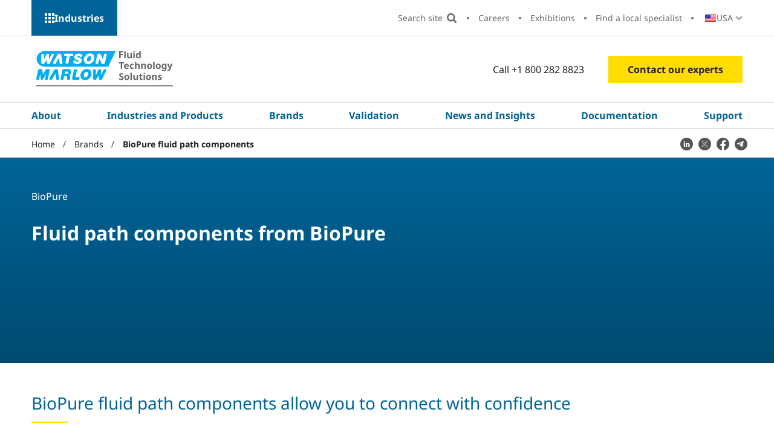

--- FILE ---
content_type: text/html; charset=utf-8
request_url: https://www.wmfts.com/en-us/brands/biopure-fluid-path-components/
body_size: 19564
content:




<!DOCTYPE html>
<html lang="en-US">
<head>
    <meta charset="utf-8">
    <meta http-equiv="X-UA-Compatible" content="IE=edge">
    <link rel="icon" type="image/x-icon" href="/static/images/favicon.ico">

    <meta name="viewport" content="width=device-width, initial-scale=1, shrink-to-fit=no">

    

<title>BioPure fluid path components | WMFTS US</title>
<meta name="description" content="BioPure are specialists in the design and manufacture of single-use fluid path components and connectors for use in the pharmaceutical &amp; biotech industries.">
<meta name="robots" content="index, follow">


    <link rel="alternate" hreflang="en" href="https://www.wmfts.com/en/brands/biopure-fluid-path-components/" />
    <link rel="alternate" hreflang="en-US" href="https://www.wmfts.com/en-us/brands/biopure-fluid-path-components/" />
    <link rel="alternate" hreflang="es-AR" href="https://www.wmfts.com/es-ar/marcas/componentes-biopure-para-pasos-de-fluido/" />
    <link rel="alternate" hreflang="en-AU" href="https://www.wmfts.com/en-au/brands/biopure-fluid-path-components/" />
    <link rel="alternate" hreflang="nl-BE" href="https://www.wmfts.com/nl-be/merken/biopure-vloeistofpad-componenten/" />
    <link rel="alternate" hreflang="fr-BE" href="https://www.wmfts.com/fr-be/marques/composants-biopure-pour-le-transfert-de-fluides/" />
    <link rel="alternate" hreflang="pt-BR" href="https://www.wmfts.com/pt-br/marcas/componentes-vias-de-fluido-biopure/" />
    <link rel="alternate" hreflang="bg-BG" href="https://www.wmfts.com/bg-bg/brands/biopure-fluid-path-components/" />
    <link rel="alternate" hreflang="en-CA" href="https://www.wmfts.com/en-ca/brands/biopure-fluid-path-components/" />
    <link rel="alternate" hreflang="fr-CA" href="https://www.wmfts.com/fr-ca/marques/composants-biopure-pour-le-transfert-de-fluides/" />
    <link rel="alternate" hreflang="cs-CZ" href="https://www.wmfts.com/cs-cz/znacky/komponenty-drahy-kapaliny-biopure/" />
    <link rel="alternate" hreflang="es-CL" href="https://www.wmfts.com/es-cl/marcas/componentes-biopure-para-pasos-de-fluido/" />
    <link rel="alternate" hreflang="zh-CN" href="https://www.wmfts.com/zh-cn/brands/biopure-fluid-path-components/" />
    <link rel="alternate" hreflang="es-CO" href="https://www.wmfts.com/es-co/marcas/componentes-biopure-para-pasos-de-fluido/" />
    <link rel="alternate" hreflang="da-DK" href="https://www.wmfts.com/da-dk/varemaerker/biopure-vaeskebane-komponenter/" />
    <link rel="alternate" hreflang="de-DE" href="https://www.wmfts.com/de-de/marken/biopure-fluid-path-komponenten/" />
    <link rel="alternate" hreflang="es-ES" href="https://www.wmfts.com/es-es/marcas/componentes-biopure-para-pasos-de-fluido/" />
    <link rel="alternate" hreflang="fr-FR" href="https://www.wmfts.com/fr-fr/marques/composants-biopure-pour-le-transfert-de-fluides/" />
    <link rel="alternate" hreflang="en-IN" href="https://www.wmfts.com/en-in/brands/biopure-fluid-path-components/" />
    <link rel="alternate" hreflang="en-ID" href="https://www.wmfts.com/en-id/brands/biopure-fluid-path-components/" />
    <link rel="alternate" hreflang="en-IE" href="https://www.wmfts.com/en-ie/brands/biopure-fluid-path-components/" />
    <link rel="alternate" hreflang="it-IT" href="https://www.wmfts.com/it-it/marchi/componenti-biopure-per-fluid-path/" />
    <link rel="alternate" hreflang="ja-JP" href="https://www.wmfts.com/ja-jp/brands/biopure-fluid-path-components/" />
    <link rel="alternate" hreflang="ko-KR" href="https://www.wmfts.com/ko-kr/brands/biopure-fluid-path-components/" />
    <link rel="alternate" hreflang="hu-HU" href="https://www.wmfts.com/hu-hu/markak/biopure-folyadekutvonal-komponensek/" />
    <link rel="alternate" hreflang="en-MY" href="https://www.wmfts.com/en-my/brands/biopure-fluid-path-components/" />
    <link rel="alternate" hreflang="es-MX" href="https://www.wmfts.com/es-mx/marcas/componentes-biopure-para-pasos-de-fluido/" />
    <link rel="alternate" hreflang="nl-NL" href="https://www.wmfts.com/nl-nl/merken/biopure-vloeistofpad-componenten/" />
    <link rel="alternate" hreflang="en-NZ" href="https://www.wmfts.com/en-nz/brands/biopure-fluid-path-components/" />
    <link rel="alternate" hreflang="no" href="https://www.wmfts.com/no/merker/biopure-vaeskelopskomponenter/" />
    <link rel="alternate" hreflang="de-AT" href="https://www.wmfts.com/de-at/marken/biopure-fluid-path-komponenten/" />
    <link rel="alternate" hreflang="en-PH" href="https://www.wmfts.com/en-ph/brands/biopure-fluid-path-components/" />
    <link rel="alternate" hreflang="pl-PL" href="https://www.wmfts.com/pl-pl/marki/komponenty-sciezki-cieczy-biopure/" />
    <link rel="alternate" hreflang="pt-PT" href="https://www.wmfts.com/pt-pt/marcas/componentes-vias-de-fluido-biopure/" />
    <link rel="alternate" hreflang="ro-RO" href="https://www.wmfts.com/ro-ro/marci/componente-de-vehiculare-a-fluidelor-biopure/" />
    <link rel="alternate" hreflang="en-SG" href="https://www.wmfts.com/en-sg/brands/biopure-fluid-path-components/" />
    <link rel="alternate" hreflang="en-ZA" href="https://www.wmfts.com/en-za/brands/biopure-fluid-path-components/" />
    <link rel="alternate" hreflang="fi-FI" href="https://www.wmfts.com/fi-fi/tuotemerkit/biopure-nestevaylakomponentit/" />
    <link rel="alternate" hreflang="sv-SE" href="https://www.wmfts.com/sv-se/varumarken/biopure-komponenter-for-flodesbana/" />
    <link rel="alternate" hreflang="en-CH" href="https://www.wmfts.com/en-ch/brands/biopure-fluid-path-components/" />
    <link rel="alternate" hreflang="de-CH" href="https://www.wmfts.com/de-ch/marken/biopure-fluid-path-komponenten/" />
    <link rel="alternate" hreflang="fr-CH" href="https://www.wmfts.com/fr-ch/marques/composants-biopure-pour-le-transfert-de-fluides/" />
    <link rel="alternate" hreflang="en-VN" href="https://www.wmfts.com/en-vn/brands/biopure-fluid-path-components/" />
    <link rel="alternate" hreflang="zh-TW" href="https://www.wmfts.com/zh-tw/brands/biopure-fluid-path-components/" />
    <link rel="alternate" hreflang="en-TH" href="https://www.wmfts.com/en-th/brands/biopure-fluid-path-components/" />
    <link rel="alternate" hreflang="en-AE" href="https://www.wmfts.com/en-ae/brands/biopure-fluid-path-components/" />


    <link rel="canonical" href="https://www.wmfts.com/en-us/brands/biopure-fluid-path-components/" />

    

    

<!-- twitter meta tags -->
	<meta name="twitter:title" content="BioPure fluid path components | Brands | WMFTS US" />



	<meta name="twitter:description" content="BioPure are specialists in the design and manufacture of single-use fluid path components and connectors for use in the pharmaceutical &amp; biotech industries." />

	<meta name="twitter:image" content="/globalassets/images-featured/fi-biopure-connectors.jpg" />

<!-- open graph meta tags -->

<meta property="og:site_name" content="" />
<meta property="og:url" content="https://www.wmfts.com/en-us/brands/biopure-fluid-path-components/" />
<meta property="og:title" content="BioPure fluid path components | Brands | WMFTS US" />
<meta property="og:description" content="BioPure are specialists in the design and manufacture of single-use fluid path components and connectors for use in the pharmaceutical &amp; biotech industries." />
<meta property="og:type" content="Generic Content Page (T03)" />

	<meta property="og:image" content="https://www.wmfts.com/globalassets/images-featured/fi-biopure-connectors.jpg" />


    <link rel="stylesheet" href="/static/css/app.af888b37aa7c170cd537.css" />
    <script defer src="/static/js/app.ddbb22e312e9aa4f9cc7.js"></script>

    <meta name="theme-color" content="#ffffff">

    <script>
!function(T,l,y){var S=T.location,k="script",D="instrumentationKey",C="ingestionendpoint",I="disableExceptionTracking",E="ai.device.",b="toLowerCase",w="crossOrigin",N="POST",e="appInsightsSDK",t=y.name||"appInsights";(y.name||T[e])&&(T[e]=t);var n=T[t]||function(d){var g=!1,f=!1,m={initialize:!0,queue:[],sv:"5",version:2,config:d};function v(e,t){var n={},a="Browser";return n[E+"id"]=a[b](),n[E+"type"]=a,n["ai.operation.name"]=S&&S.pathname||"_unknown_",n["ai.internal.sdkVersion"]="javascript:snippet_"+(m.sv||m.version),{time:function(){var e=new Date;function t(e){var t=""+e;return 1===t.length&&(t="0"+t),t}return e.getUTCFullYear()+"-"+t(1+e.getUTCMonth())+"-"+t(e.getUTCDate())+"T"+t(e.getUTCHours())+":"+t(e.getUTCMinutes())+":"+t(e.getUTCSeconds())+"."+((e.getUTCMilliseconds()/1e3).toFixed(3)+"").slice(2,5)+"Z"}(),iKey:e,name:"Microsoft.ApplicationInsights."+e.replace(/-/g,"")+"."+t,sampleRate:100,tags:n,data:{baseData:{ver:2}}}}var h=d.url||y.src;if(h){function a(e){var t,n,a,i,r,o,s,c,u,p,l;g=!0,m.queue=[],f||(f=!0,t=h,s=function(){var e={},t=d.connectionString;if(t)for(var n=t.split(";"),a=0;a<n.length;a++){var i=n[a].split("=");2===i.length&&(e[i[0][b]()]=i[1])}if(!e[C]){var r=e.endpointsuffix,o=r?e.location:null;e[C]="https://"+(o?o+".":"")+"dc."+(r||"services.visualstudio.com")}return e}(),c=s[D]||d[D]||"",u=s[C],p=u?u+"/v2/track":d.endpointUrl,(l=[]).push((n="SDK LOAD Failure: Failed to load Application Insights SDK script (See stack for details)",a=t,i=p,(o=(r=v(c,"Exception")).data).baseType="ExceptionData",o.baseData.exceptions=[{typeName:"SDKLoadFailed",message:n.replace(/\./g,"-"),hasFullStack:!1,stack:n+"\nSnippet failed to load ["+a+"] -- Telemetry is disabled\nHelp Link: https://go.microsoft.com/fwlink/?linkid=2128109\nHost: "+(S&&S.pathname||"_unknown_")+"\nEndpoint: "+i,parsedStack:[]}],r)),l.push(function(e,t,n,a){var i=v(c,"Message"),r=i.data;r.baseType="MessageData";var o=r.baseData;return o.message='AI (Internal): 99 message:"'+("SDK LOAD Failure: Failed to load Application Insights SDK script (See stack for details) ("+n+")").replace(/\"/g,"")+'"',o.properties={endpoint:a},i}(0,0,t,p)),function(e,t){if(JSON){var n=T.fetch;if(n&&!y.useXhr)n(t,{method:N,body:JSON.stringify(e),mode:"cors"});else if(XMLHttpRequest){var a=new XMLHttpRequest;a.open(N,t),a.setRequestHeader("Content-type","application/json"),a.send(JSON.stringify(e))}}}(l,p))}function i(e,t){f||setTimeout(function(){!t&&m.core||a()},500)}var e=function(){var n=l.createElement(k);n.src=h;var e=y[w];return!e&&""!==e||"undefined"==n[w]||(n[w]=e),n.onload=i,n.onerror=a,n.onreadystatechange=function(e,t){"loaded"!==n.readyState&&"complete"!==n.readyState||i(0,t)},n}();y.ld<0?l.getElementsByTagName("head")[0].appendChild(e):setTimeout(function(){l.getElementsByTagName(k)[0].parentNode.appendChild(e)},y.ld||0)}try{m.cookie=l.cookie}catch(p){}function t(e){for(;e.length;)!function(t){m[t]=function(){var e=arguments;g||m.queue.push(function(){m[t].apply(m,e)})}}(e.pop())}var n="track",r="TrackPage",o="TrackEvent";t([n+"Event",n+"PageView",n+"Exception",n+"Trace",n+"DependencyData",n+"Metric",n+"PageViewPerformance","start"+r,"stop"+r,"start"+o,"stop"+o,"addTelemetryInitializer","setAuthenticatedUserContext","clearAuthenticatedUserContext","flush"]),m.SeverityLevel={Verbose:0,Information:1,Warning:2,Error:3,Critical:4};var s=(d.extensionConfig||{}).ApplicationInsightsAnalytics||{};if(!0!==d[I]&&!0!==s[I]){var c="onerror";t(["_"+c]);var u=T[c];T[c]=function(e,t,n,a,i){var r=u&&u(e,t,n,a,i);return!0!==r&&m["_"+c]({message:e,url:t,lineNumber:n,columnNumber:a,error:i}),r},d.autoExceptionInstrumented=!0}return m}(y.cfg);function a(){y.onInit&&y.onInit(n)}(T[t]=n).queue&&0===n.queue.length?(n.queue.push(a),n.trackPageView({})):a()}(window,document,{src: "https://js.monitor.azure.com/scripts/b/ai.2.gbl.min.js", crossOrigin: "anonymous", cfg: {instrumentationKey: 'ee62104e-79ca-48df-a221-2ba3025f0d25', disableCookiesUsage: false }});
</script>


    

    <script>
        dataLayer = [{"site":"WatsonMarlow","title":"BioPure fluid path components","url":"/en-us/brands/biopure-fluid-path-components/","urlAbs":"https://www.wmfts.com/","pID":"78","pClass":"GenericContentPage","pLang":"en-US","pPar":"466","pAnc":"466,13,1","Host":"www.wmfts.com","Uri":"https://www.wmfts.com/","uState":"Logged Out","uLvl":"Read","Time":"1769900757"}];

        dataLayer[0] = {
                ...dataLayer[0],
                BLang: window.navigator.userLanguage || window.navigator.language,
                ResW: window.innerWidth,
                ResH: window.innerHeight,
                UDevice: /Mobi/.test(navigator.userAgent),
            };
    </script>

<!-- Google Tag Manager -->
    <script>
        (function(w, d, s, l, i) {
            w[l] = w[l] || [];
            w[l].push({
                'gtm.start':
                    new Date().getTime(),
                event: 'gtm.js'
            });
            var f = d.getElementsByTagName(s)[0],
                j = d.createElement(s),
                dl = l != 'dataLayer' ? '&l=' + l : '';
            j.async = true;
            j.src =
                'https://www.googletagmanager.com/gtm.js?id=' + i + dl;
            f.parentNode.insertBefore(j, f);
        })(window, document, 'script', 'dataLayer', 'GTM-NKQC8R');
    </script>
<!-- End Google Tag Manager -->

    
    

</head>

<body>
    
    <!-- Google Tag Manager (noscript) -->
    <noscript>
        <iframe src="https://www.googletagmanager.com/ns.html?id=GTM-NKQC8R" height="0" width="0" style="display:none;visibility:hidden"></iframe>
    </noscript>
    <!-- End Google Tag Manager (noscript) -->


    <div id="page-wrapper" class="page-wrapper">

            <a href="#main" id="skip-navigation" class="skip-link">Skip Navigation</a>

        <!-- start: content-outer -->
        <div id="content-outer" class="content-outer">

            

        <div class="position-relative hidden--xl">
            <div id="mobile-sector-panel" class="mobile-sector-panel" role="region" aria-labelledby="open-mobile-sector-button" aria-hidden="true">

                <div class="site-logo site-logo--alt">
                    <a href="/" class="site-logo__link">
                        <img src="/static/images/logo-WMFTS.svg" alt="Watson Marlow" class="site-logo__img site-logo__img--mobile">
                    </a>
                </div>

                <button type="button" id="close-mobile-sector-button" class="js-mobile-sector-button mobile-nav-icon mobile-nav-icon--close" aria-controls="mobile-sector-panel" aria-expanded="false">Close Menu UI </button>

                <button type="button" id="close-mobile-sector-button" class="mobile-sector-button mobile-sector-button--close js-mobile-sector-button" aria-expanded="false" aria-controls="mobile-sector-panel">Choose a Sector</button>

                <ul class="mobile-sectors">
                        <li class="mobile-sectors__item"><a href="/en-us/" class="mobile-sectors__link">WMFTS Corporate</a></li>
                        <li class="mobile-sectors__item"><a href="/en-us/pharmaceutical-biotech/" class="mobile-sectors__link">Pharmaceutical and Biotechnology</a></li>
                        <li class="mobile-sectors__item"><a href="/en-us/medical-devices/" class="mobile-sectors__link">Medical and Diagnostic Devices</a></li>
                        <li class="mobile-sectors__item"><a href="/en-us/food-and-beverage/" class="mobile-sectors__link">Food and Beverage</a></li>
                        <li class="mobile-sectors__item"><a href="/en-us/industrial/" class="mobile-sectors__link">Industrial</a></li>
                        <li class="mobile-sectors__item"><a href="/en-us/water-wastewater/" class="mobile-sectors__link">Water and Wastewater</a></li>
                        <li class="mobile-sectors__item"><a href="/en-us/mining/" class="mobile-sectors__link">Mining</a></li>
                        <li class="mobile-sectors__item"><a href="/en-us/automotive/" class="mobile-sectors__link">Automotive</a></li>
                        <li class="mobile-sectors__item"><a href="/en-us/oem/" class="mobile-sectors__link">OEM</a></li>
                </ul>

            </div>
        </div>


            

        <!-- start: desktop-sectors-panel -->
        <div id="desktop-sector-panel" class="desktop-sector-panel">

            <button type="button" class="js-menu-button desktop-sectors-close-btn" aria-expanded="false"
                    aria-controls="desktop-sector-panel">
                Close
            </button>

            <div class="desktop-sector-panel__inner">

                <h2 class="desktop-sector-panel__heading">Choose a site/sector</h2>

                <ul class="desktop-sectors">

                            <li class="desktop-sectors__item"><a href="/en-us/" class="desktop-sectors__link">WMFTS Corporate</a></li>
                            <li class="desktop-sectors__item"><a href="/en-us/pharmaceutical-biotech/" class="desktop-sectors__link">Pharmaceutical and Biotechnology</a></li>
                            <li class="desktop-sectors__item"><a href="/en-us/medical-devices/" class="desktop-sectors__link">Medical and Diagnostic Devices</a></li>
                            <li class="desktop-sectors__item"><a href="/en-us/food-and-beverage/" class="desktop-sectors__link">Food and Beverage</a></li>
                            <li class="desktop-sectors__item"><a href="/en-us/industrial/" class="desktop-sectors__link">Industrial</a></li>
                            <li class="desktop-sectors__item"><a href="/en-us/water-wastewater/" class="desktop-sectors__link">Water and Wastewater</a></li>
                            <li class="desktop-sectors__item"><a href="/en-us/mining/" class="desktop-sectors__link">Mining</a></li>
                            <li class="desktop-sectors__item"><a href="/en-us/automotive/" class="desktop-sectors__link">Automotive</a></li>
                            <li class="desktop-sectors__item"><a href="/en-us/oem/" class="desktop-sectors__link">OEM</a></li>

                </ul>

            </div>

        </div>
        <!-- end: desktop-sectors-panel -->


            <div id="content-inner" class="content-inner">

                <header class="header theme-corporate" id="header" data-replace-mega-close="Close">

                    

                    <div class="width-full secondary-nav-outer-wrapper">

                        


<div class="container-fluid">

    <div class="row">

        <div class="secondary-nav-outer">
            <button type="button"
                    class="js-menu-button desktop-sectors-open-btn"
                    aria-expanded="false"
                    aria-controls="desktop-sector-panel">
                Industries
            </button>


            <nav aria-label="Secondary Nav" class="secondary-nav-wrapper">

                <ul class="secondary-nav">

                    <li class="secondary-nav__item secondary-nav__item--search-input">
                        <div id="site-search-aux" class="site-search-wrapper">
                            <div class="site-search-inner-wrapper">
                                <form action="/en-us/search/" role="search" aria-label="Search site" class="form site-search">
                                    <label class="visually-hidden" for="site-search-input">Search site</label>

                                    <div id="autocomplete-wrapper-aux" class="autocomplete" data-search-placeholder="Search site"></div>

                                    <!-- This hidden input is needed to be able to press 'Enter' on search. -->
                                    <input type="text" class="visually-hidden js-hidden-header-input" />

                                    <input id="btnSiteSearch2" class="site-search__btn" type="submit" value="Search site">
                                </form>
                            </div>
                        </div>
                    </li>
                    <li class="secondary-nav__item secondary-nav__item--search">
                        <button class="secondary-nav__link search-btn" type="button" value="Search">
                            Search site
                        </button>
                        <button class="secondary-nav__link search-close-btn" type="button" value="Close search">
                            Close 
                        </button>
                    </li>
                            <li class="secondary-nav__item"><a href="/en-us/about/careers/" class="secondary-nav__link">Careers</a></li>
                            <li class="secondary-nav__item"><a href="/en-us/newsroom/exhibitions/" class="secondary-nav__link">Exhibitions</a></li>
                            <li class="secondary-nav__item"><a href="/en-us/about/local-contact/" class="secondary-nav__link">Find a local specialist</a></li>

                        <li class="secondary-nav__item">

                            <div class="country-select-wrapper js-country-select">
                                


<p class="js-selected-country selected-country">
    <span class="visually-hidden">Country:</span>

    <span class="selected-country__text">USA</span>
</p>

<p class="visually-hidden">Change Country:</p>

<ul class="country-select">

        <li class="country-select__item icon-pl">
            <a href="/en/brands/biopure-fluid-path-components/" class="country-select__link js-language-select" data-country-code="en-GB" data-language-name="English (United Kingdom)" data-location-name="United Kingdom">
                <span class="country-select__text">United Kingdom</span>
            </a>
        </li>
        <li class="country-select__item icon-pl">
            <a href="/en-us/brands/biopure-fluid-path-components/" class="country-select__link js-language-select" data-country-code="en-us" data-language-name="English (United States)" data-location-name="United States">
                <span class="country-select__text">USA</span>
            </a>
        </li>
        <li class="country-select__item icon-pl">
            <a href="/es-ar/marcas/componentes-biopure-para-pasos-de-fluido/" class="country-select__link js-language-select" data-country-code="es-ar" data-language-name="Spanish (Argentina)" data-location-name="Argentina">
                <span class="country-select__text">Argentina</span>
            </a>
        </li>
        <li class="country-select__item icon-pl">
            <a href="/en-au/brands/biopure-fluid-path-components/" class="country-select__link js-language-select" data-country-code="en-au" data-language-name="English (Australia)" data-location-name="Australia">
                <span class="country-select__text">Australia</span>
            </a>
        </li>
        <li class="country-select__item icon-pl">
            <a href="/nl-be/merken/biopure-vloeistofpad-componenten/" class="country-select__link js-language-select" data-country-code="nl-be" data-language-name="Dutch (Belgium)" data-location-name="Belgium">
                <span class="country-select__text">Belgi&#xEB;</span>
            </a>
        </li>
        <li class="country-select__item icon-pl">
            <a href="/fr-be/marques/composants-biopure-pour-le-transfert-de-fluides/" class="country-select__link js-language-select" data-country-code="fr-be" data-language-name="French (Belgium)" data-location-name="Belgium">
                <span class="country-select__text">Belgique</span>
            </a>
        </li>
        <li class="country-select__item icon-pl">
            <a href="/pt-br/marcas/componentes-vias-de-fluido-biopure/" class="country-select__link js-language-select" data-country-code="pt-br" data-language-name="Portuguese (Brazil)" data-location-name="Brazil">
                <span class="country-select__text">Brasil</span>
            </a>
        </li>
        <li class="country-select__item icon-pl">
            <a href="/bg-bg/brands/biopure-fluid-path-components/" class="country-select__link js-language-select" data-country-code="bg-bg" data-language-name="Bulgarian (Bulgaria)" data-location-name="Bulgaria">
                <span class="country-select__text">&#x411;&#x44A;&#x43B;&#x433;&#x430;&#x440;&#x438;&#x44F;</span>
            </a>
        </li>
        <li class="country-select__item icon-pl">
            <a href="/en-ca/brands/biopure-fluid-path-components/" class="country-select__link js-language-select" data-country-code="en-ca" data-language-name="English (Canada)" data-location-name="Canada">
                <span class="country-select__text">Canada</span>
            </a>
        </li>
        <li class="country-select__item icon-pl">
            <a href="/fr-ca/marques/composants-biopure-pour-le-transfert-de-fluides/" class="country-select__link js-language-select" data-country-code="fr-ca" data-language-name="French (Canada)" data-location-name="Canada">
                <span class="country-select__text">Canada (Fran&#xE7;ais)</span>
            </a>
        </li>
        <li class="country-select__item icon-pl">
            <a href="/cs-cz/znacky/komponenty-drahy-kapaliny-biopure/" class="country-select__link js-language-select" data-country-code="cs-cz" data-language-name="Czech (Czechia)" data-location-name="Czechia">
                <span class="country-select__text">&#x10C;esk&#xE1; Republika</span>
            </a>
        </li>
        <li class="country-select__item icon-pl">
            <a href="/es-cl/marcas/componentes-biopure-para-pasos-de-fluido/" class="country-select__link js-language-select" data-country-code="es-cl" data-language-name="Spanish (Chile)" data-location-name="Chile">
                <span class="country-select__text">Chile</span>
            </a>
        </li>
        <li class="country-select__item icon-pl">
            <a href="/zh-cn/brands/biopure-fluid-path-components/" class="country-select__link js-language-select" data-country-code="zh-cn" data-language-name="Chinese (China)" data-location-name="China">
                <span class="country-select__text">China Mainland, Greater China</span>
            </a>
        </li>
        <li class="country-select__item icon-pl">
            <a href="/es-co/marcas/componentes-biopure-para-pasos-de-fluido/" class="country-select__link js-language-select" data-country-code="es-co" data-language-name="Spanish (Colombia)" data-location-name="Colombia">
                <span class="country-select__text">Colombia</span>
            </a>
        </li>
        <li class="country-select__item icon-pl">
            <a href="/da-dk/varemaerker/biopure-vaeskebane-komponenter/" class="country-select__link js-language-select" data-country-code="da-dk" data-language-name="Danish (Denmark)" data-location-name="Denmark">
                <span class="country-select__text">Danmark</span>
            </a>
        </li>
        <li class="country-select__item icon-pl">
            <a href="/de-de/marken/biopure-fluid-path-komponenten/" class="country-select__link js-language-select" data-country-code="de-de" data-language-name="German (Germany)" data-location-name="Germany">
                <span class="country-select__text">Deutschland</span>
            </a>
        </li>
        <li class="country-select__item icon-pl">
            <a href="/es-es/marcas/componentes-biopure-para-pasos-de-fluido/" class="country-select__link js-language-select" data-country-code="es-es" data-language-name="Spanish (Spain)" data-location-name="Spain">
                <span class="country-select__text">Espa&#xF1;a</span>
            </a>
        </li>
        <li class="country-select__item icon-pl">
            <a href="/fr-fr/marques/composants-biopure-pour-le-transfert-de-fluides/" class="country-select__link js-language-select" data-country-code="fr-fr" data-language-name="French (France)" data-location-name="France">
                <span class="country-select__text">France</span>
            </a>
        </li>
        <li class="country-select__item icon-pl">
            <a href="/en-in/brands/biopure-fluid-path-components/" class="country-select__link js-language-select" data-country-code="en-in" data-language-name="English (India)" data-location-name="India">
                <span class="country-select__text">India</span>
            </a>
        </li>
        <li class="country-select__item icon-pl">
            <a href="/en-id/brands/biopure-fluid-path-components/" class="country-select__link js-language-select" data-country-code="en-id" data-language-name="English (Indonesia)" data-location-name="Indonesia">
                <span class="country-select__text">Indonesia</span>
            </a>
        </li>
        <li class="country-select__item icon-pl">
            <a href="/en-ie/brands/biopure-fluid-path-components/" class="country-select__link js-language-select" data-country-code="en-ie" data-language-name="English (Ireland)" data-location-name="Ireland">
                <span class="country-select__text">Ireland</span>
            </a>
        </li>
        <li class="country-select__item icon-pl">
            <a href="/it-it/marchi/componenti-biopure-per-fluid-path/" class="country-select__link js-language-select" data-country-code="it-it" data-language-name="Italian (Italy)" data-location-name="Italy">
                <span class="country-select__text">Italia</span>
            </a>
        </li>
        <li class="country-select__item icon-pl">
            <a href="/ja-jp/brands/biopure-fluid-path-components/" class="country-select__link js-language-select" data-country-code="ja-jp" data-language-name="Japanese (Japan)" data-location-name="Japan">
                <span class="country-select__text">&#x65E5;&#x672C;</span>
            </a>
        </li>
        <li class="country-select__item icon-pl">
            <a href="/ko-kr/brands/biopure-fluid-path-components/" class="country-select__link js-language-select" data-country-code="ko-kr" data-language-name="Korean (South Korea)" data-location-name="South Korea">
                <span class="country-select__text">&#xD55C;&#xAD6D;</span>
            </a>
        </li>
        <li class="country-select__item icon-pl">
            <a href="/hu-hu/markak/biopure-folyadekutvonal-komponensek/" class="country-select__link js-language-select" data-country-code="hu-hu" data-language-name="Hungarian (Hungary)" data-location-name="Hungary">
                <span class="country-select__text">Magyarorsz&#xE1;g</span>
            </a>
        </li>
        <li class="country-select__item icon-pl">
            <a href="/en-my/brands/biopure-fluid-path-components/" class="country-select__link js-language-select" data-country-code="en-my" data-language-name="English (Malaysia)" data-location-name="Malaysia">
                <span class="country-select__text">Malaysia</span>
            </a>
        </li>
        <li class="country-select__item icon-pl">
            <a href="/es-mx/marcas/componentes-biopure-para-pasos-de-fluido/" class="country-select__link js-language-select" data-country-code="es-mx" data-language-name="Spanish (Mexico)" data-location-name="Mexico">
                <span class="country-select__text">M&#xE9;xico</span>
            </a>
        </li>
        <li class="country-select__item icon-pl">
            <a href="/nl-nl/merken/biopure-vloeistofpad-componenten/" class="country-select__link js-language-select" data-country-code="nl-nl" data-language-name="Dutch (Netherlands)" data-location-name="Netherlands">
                <span class="country-select__text">Nederland</span>
            </a>
        </li>
        <li class="country-select__item icon-pl">
            <a href="/en-nz/brands/biopure-fluid-path-components/" class="country-select__link js-language-select" data-country-code="en-nz" data-language-name="English (New Zealand)" data-location-name="New Zealand">
                <span class="country-select__text">New Zealand</span>
            </a>
        </li>
        <li class="country-select__item icon-pl">
            <a href="/no/merker/biopure-vaeskelopskomponenter/" class="country-select__link js-language-select" data-country-code="no" data-language-name="Norwegian" data-location-name="Norway">
                <span class="country-select__text">Norge</span>
            </a>
        </li>
        <li class="country-select__item icon-pl">
            <a href="/de-at/marken/biopure-fluid-path-komponenten/" class="country-select__link js-language-select" data-country-code="de-at" data-language-name="German (Austria)" data-location-name="Austria">
                <span class="country-select__text">&#xD6;sterreich</span>
            </a>
        </li>
        <li class="country-select__item icon-pl">
            <a href="/en-ph/brands/biopure-fluid-path-components/" class="country-select__link js-language-select" data-country-code="en-ph" data-language-name="English (Philippines)" data-location-name="Philippines">
                <span class="country-select__text">Philippines</span>
            </a>
        </li>
        <li class="country-select__item icon-pl">
            <a href="/pl-pl/marki/komponenty-sciezki-cieczy-biopure/" class="country-select__link js-language-select" data-country-code="pl-pl" data-language-name="Polish (Poland)" data-location-name="Poland">
                <span class="country-select__text">Polska</span>
            </a>
        </li>
        <li class="country-select__item icon-pl">
            <a href="/pt-pt/marcas/componentes-vias-de-fluido-biopure/" class="country-select__link js-language-select" data-country-code="pt-pt" data-language-name="Portuguese (Portugal)" data-location-name="Portugal">
                <span class="country-select__text">Portugal</span>
            </a>
        </li>
        <li class="country-select__item icon-pl">
            <a href="/ro-ro/marci/componente-de-vehiculare-a-fluidelor-biopure/" class="country-select__link js-language-select" data-country-code="ro-ro" data-language-name="Romanian (Romania)" data-location-name="Romania">
                <span class="country-select__text">Rom&#xE2;nia</span>
            </a>
        </li>
        <li class="country-select__item icon-pl">
            <a href="/en-sg/brands/biopure-fluid-path-components/" class="country-select__link js-language-select" data-country-code="en-sg" data-language-name="English (Singapore)" data-location-name="Singapore">
                <span class="country-select__text">Singapore</span>
            </a>
        </li>
        <li class="country-select__item icon-pl">
            <a href="/en-za/brands/biopure-fluid-path-components/" class="country-select__link js-language-select" data-country-code="en-za" data-language-name="English (South Africa)" data-location-name="South Africa">
                <span class="country-select__text">South Africa</span>
            </a>
        </li>
        <li class="country-select__item icon-pl">
            <a href="/fi-fi/tuotemerkit/biopure-nestevaylakomponentit/" class="country-select__link js-language-select" data-country-code="fi-fi" data-language-name="Finnish (Finland)" data-location-name="Finland">
                <span class="country-select__text">Suomi</span>
            </a>
        </li>
        <li class="country-select__item icon-pl">
            <a href="/sv-se/varumarken/biopure-komponenter-for-flodesbana/" class="country-select__link js-language-select" data-country-code="sv-se" data-language-name="Swedish (Sweden)" data-location-name="Sweden">
                <span class="country-select__text">Sverige</span>
            </a>
        </li>
        <li class="country-select__item icon-pl">
            <a href="/en-ch/brands/biopure-fluid-path-components/" class="country-select__link js-language-select" data-country-code="en-ch" data-language-name="English (Switzerland)" data-location-name="Switzerland">
                <span class="country-select__text">Switzerland</span>
            </a>
        </li>
        <li class="country-select__item icon-pl">
            <a href="/de-ch/marken/biopure-fluid-path-komponenten/" class="country-select__link js-language-select" data-country-code="de-ch" data-language-name="German (Switzerland)" data-location-name="Switzerland">
                <span class="country-select__text">Schweiz</span>
            </a>
        </li>
        <li class="country-select__item icon-pl">
            <a href="/fr-ch/marques/composants-biopure-pour-le-transfert-de-fluides/" class="country-select__link js-language-select" data-country-code="fr-ch" data-language-name="French (Switzerland)" data-location-name="Switzerland">
                <span class="country-select__text">Suisse</span>
            </a>
        </li>
        <li class="country-select__item icon-pl">
            <a href="/en-vn/brands/biopure-fluid-path-components/" class="country-select__link js-language-select" data-country-code="en-vn" data-language-name="English (Vietnam)" data-location-name="Vietnam">
                <span class="country-select__text">Vi&#x1EC7;t Nam</span>
            </a>
        </li>
        <li class="country-select__item icon-pl">
            <a href="/zh-tw/brands/biopure-fluid-path-components/" class="country-select__link js-language-select" data-country-code="zh-tw" data-language-name="Chinese (Taiwan)" data-location-name="Taiwan">
                <span class="country-select__text">Taiwan, Greater China</span>
            </a>
        </li>
        <li class="country-select__item icon-pl">
            <a href="/en-th/brands/biopure-fluid-path-components/" class="country-select__link js-language-select" data-country-code="en-th" data-language-name="English (Thailand)" data-location-name="Thailand">
                <span class="country-select__text">Thailand (&#xE44;&#xE17;&#xE22;)</span>
            </a>
        </li>
        <li class="country-select__item icon-pl">
            <a href="/en-ae/brands/biopure-fluid-path-components/" class="country-select__link js-language-select" data-country-code="en-ae" data-language-name="English (United Arab Emirates)" data-location-name="United Arab Emirates">
                <span class="country-select__text">UAE</span>
            </a>
        </li>

    <li class="country-select__item icon-pl">
        <a href="/" class="country-select__link js-language-select" data-country-code="global" data-language-name="Global" data-location-name="Global">
            <span class="country-select__text">Global</span>
        </a>
    </li>

</ul>
                            </div>

                        </li>
                </ul>
            </nav>
        </div>

    </div>
</div>

                    </div>

                    




<div class="header-sticky-nav">
    <div class="width-full header-inner-wrapper">
        <div class="container-fluid">
            <div class="row">

                <div class="header-wrapper">
                    <div class="site-logo">
                        <a href="/en-us/" class="site-logo__link">
                                <picture>
                                    <source srcset="/globalassets/1.header-and-menus/wmfts-primary-website-logo.svg" media="(min-width: 1280px)">
                                    <source srcset="/globalassets/1.header-and-menus/wmfts-primary-website-logo.svg?w=170&h=72" media="(min-width: 0px)">
                                    <img src="/globalassets/1.header-and-menus/wmfts-primary-website-logo.svg" alt="wmfts logo" class="site-logo__img">
                                </picture>
                        </a>
                    </div>
                        <div class="site-logo--small">
                            <a href="/en-us/" class="site-logo__link">


                                <picture>
                                    <source srcset="/globalassets/1.header-and-menus/wmfts-secondary-logo.svg" media="(min-width: 1280px)">
                                    <source srcset="/globalassets/1.header-and-menus/wmfts-secondary-logo.svg?w=170&h=72" media="(min-width: 0px)">
                                    <img src="/globalassets/1.header-and-menus/wmfts-secondary-logo.svg" alt="" class="site-logo__img-small">
                                </picture>

                            </a>
                        </div>

                        <div id="site-search" class="site-search-wrapper">

                                    <div class="site-logo site-logo--alt">
                                        <a href="/en-us/" class="site-logo__link">
                                            <img src="/globalassets/1.header-and-menus/wmfts-primary-website-logo.svg?w=98&h=42" alt="wmfts logo" class="site-logo__img site-logo__img--mobile">
                                        </a>
                                    </div>
                            
                            <button type="button" class="js-mobile-search-icon mobile-search-icon mobile-search-icon--close">Close </button>
                            <h2 class="site-search-title visually-hidden">Search site</h2>
                            <div class="site-search-inner-wrapper">
                                <form action="/en-us/search/" role="search" aria-label="Search site" class="form site-search">
                                    <label class="visually-hidden" for="site-search-input">Search site</label>

                                    <div id="autocomplete-wrapper" class="autocomplete" data-search-placeholder="Search site"></div>

                                    <!-- This hidden input is needed to be able to press 'Enter' on search. -->
                                    <input type="text" class="visually-hidden js-hidden-header-input" />

                                    <input id="btnSiteSearch" class="site-search__btn" type="submit" value="Search site">
                                </form>
                            </div>
                        </div>


                    <div class="tel-cta-wrapper">

                        <div class="header-tel">

                            <a href="tel:&#x2B;18002828823" class="header-tel__mobile">
                                <svg width="18px" height="18px" class="header-tel__mobile-icon" aria-hidden="true">
                                    <use xlink:href="/static/images/sprites/symbols.svg#icon-phone"></use>
                                </svg>
                                <span class="header-tel__mobile-text">Call</span>
                            </a>

                            <p class="header-tel__desktop" x-ms-format-detection="none">
                                Call
                                <span class="header-tel__desktop-text">&#x2B;1 800 282 8823</span>
                            </p>

                        </div>

                            <button type="button" class="js-mobile-search-icon mobile-search-icon mobile-search-icon--open">Open </button>
                        <button type="button" class="js-mobile-nav-icon mobile-nav-icon mobile-nav-icon--open">Open Menu UI </button>

                        <a href="/en-us/contact-us/" class="btn btn--header-cta">Contact our experts</a>

                    </div>
                </div>

            </div>

        </div>

    </div>


    <div class="width-full primary-nav-wrapper">

        <nav id="primary-nav" class="primary-nav" aria-label="Primary Nav">

                    <div class="site-logo site-logo--alt">
                        <a href="/" class="site-logo__link">
                            <img src="/globalassets/1.header-and-menus/wmfts-primary-website-logo.svg?w=98&h=42" alt="wmfts logo" class="site-logo__img site-logo__img--mobile">
                        </a>
                    </div>

            <div class="header-tel header-tel--alt">

                <a href="tel:&#x2B;18002828823" class="header-tel__mobile">
                    <svg width="18px" height="18px" class="header-tel__mobile-icon" aria-hidden="true">
                        <use xlink:href="/static/images/sprites/symbols.svg#icon-phone"></use>
                    </svg>
                    <span class="header-tel__mobile-text">Call</span>
                </a>

            </div>

                <button type="button" class="js-mobile-search-icon mobile-search-icon mobile-search-icon--open mobile-search-icon--open-alt">Open </button>

            <button type="button" class="js-mobile-nav-icon mobile-nav-icon mobile-nav-icon--close">Close Menu UI </button>

            <ul id="primary-nav-list" class="nav-level-1">

                    <li class="nav-level-1__item hidden--xl">
                        <h2 class="nav-level-1__heading">USA</h2>

<div class="mega-menu" role="region">

    <div class="width-full mega-menu__inner">

        <div class="width-full mega-menu-content-wrapper">

            <div class="container-fluid mega-menu-content-inner">

                <div class="row mega-menu-content">

                    <div class="mega-menu-content__left">

                        <div class="mega-menu-content__left-col">

                            <ul class="nav-level-2">

                                    <li class="country-select__item secondary-nav__item">
                                        <a href="/en/brands/biopure-fluid-path-components/" class="country-select__link" data-country-code="en-GB" data-language-name="English (United Kingdom)" data-location-name="United Kingdom">
                                            <span class="country-select__text">United Kingdom</span>
                                        </a>
                                    </li>
                                    <li class="country-select__item secondary-nav__item">
                                        <a href="/en-us/brands/biopure-fluid-path-components/" class="country-select__link" data-country-code="en-us" data-language-name="English (United States)" data-location-name="United States">
                                            <span class="country-select__text">USA</span>
                                        </a>
                                    </li>
                                    <li class="country-select__item secondary-nav__item">
                                        <a href="/es-ar/marcas/componentes-biopure-para-pasos-de-fluido/" class="country-select__link" data-country-code="es-ar" data-language-name="Spanish (Argentina)" data-location-name="Argentina">
                                            <span class="country-select__text">Argentina</span>
                                        </a>
                                    </li>
                                    <li class="country-select__item secondary-nav__item">
                                        <a href="/en-au/brands/biopure-fluid-path-components/" class="country-select__link" data-country-code="en-au" data-language-name="English (Australia)" data-location-name="Australia">
                                            <span class="country-select__text">Australia</span>
                                        </a>
                                    </li>
                                    <li class="country-select__item secondary-nav__item">
                                        <a href="/nl-be/merken/biopure-vloeistofpad-componenten/" class="country-select__link" data-country-code="nl-be" data-language-name="Dutch (Belgium)" data-location-name="Belgium">
                                            <span class="country-select__text">Belgi&#xEB;</span>
                                        </a>
                                    </li>
                                    <li class="country-select__item secondary-nav__item">
                                        <a href="/fr-be/marques/composants-biopure-pour-le-transfert-de-fluides/" class="country-select__link" data-country-code="fr-be" data-language-name="French (Belgium)" data-location-name="Belgium">
                                            <span class="country-select__text">Belgique</span>
                                        </a>
                                    </li>
                                    <li class="country-select__item secondary-nav__item">
                                        <a href="/pt-br/marcas/componentes-vias-de-fluido-biopure/" class="country-select__link" data-country-code="pt-br" data-language-name="Portuguese (Brazil)" data-location-name="Brazil">
                                            <span class="country-select__text">Brasil</span>
                                        </a>
                                    </li>
                                    <li class="country-select__item secondary-nav__item">
                                        <a href="/bg-bg/brands/biopure-fluid-path-components/" class="country-select__link" data-country-code="bg-bg" data-language-name="Bulgarian (Bulgaria)" data-location-name="Bulgaria">
                                            <span class="country-select__text">&#x411;&#x44A;&#x43B;&#x433;&#x430;&#x440;&#x438;&#x44F;</span>
                                        </a>
                                    </li>
                                    <li class="country-select__item secondary-nav__item">
                                        <a href="/en-ca/brands/biopure-fluid-path-components/" class="country-select__link" data-country-code="en-ca" data-language-name="English (Canada)" data-location-name="Canada">
                                            <span class="country-select__text">Canada</span>
                                        </a>
                                    </li>
                                    <li class="country-select__item secondary-nav__item">
                                        <a href="/fr-ca/marques/composants-biopure-pour-le-transfert-de-fluides/" class="country-select__link" data-country-code="fr-ca" data-language-name="French (Canada)" data-location-name="Canada">
                                            <span class="country-select__text">Canada (Fran&#xE7;ais)</span>
                                        </a>
                                    </li>
                                    <li class="country-select__item secondary-nav__item">
                                        <a href="/cs-cz/znacky/komponenty-drahy-kapaliny-biopure/" class="country-select__link" data-country-code="cs-cz" data-language-name="Czech (Czechia)" data-location-name="Czechia">
                                            <span class="country-select__text">&#x10C;esk&#xE1; Republika</span>
                                        </a>
                                    </li>
                                    <li class="country-select__item secondary-nav__item">
                                        <a href="/es-cl/marcas/componentes-biopure-para-pasos-de-fluido/" class="country-select__link" data-country-code="es-cl" data-language-name="Spanish (Chile)" data-location-name="Chile">
                                            <span class="country-select__text">Chile</span>
                                        </a>
                                    </li>
                                    <li class="country-select__item secondary-nav__item">
                                        <a href="/zh-cn/brands/biopure-fluid-path-components/" class="country-select__link" data-country-code="zh-cn" data-language-name="Chinese (China)" data-location-name="China">
                                            <span class="country-select__text">China Mainland, Greater China</span>
                                        </a>
                                    </li>
                                    <li class="country-select__item secondary-nav__item">
                                        <a href="/es-co/marcas/componentes-biopure-para-pasos-de-fluido/" class="country-select__link" data-country-code="es-co" data-language-name="Spanish (Colombia)" data-location-name="Colombia">
                                            <span class="country-select__text">Colombia</span>
                                        </a>
                                    </li>
                                    <li class="country-select__item secondary-nav__item">
                                        <a href="/da-dk/varemaerker/biopure-vaeskebane-komponenter/" class="country-select__link" data-country-code="da-dk" data-language-name="Danish (Denmark)" data-location-name="Denmark">
                                            <span class="country-select__text">Danmark</span>
                                        </a>
                                    </li>
                                    <li class="country-select__item secondary-nav__item">
                                        <a href="/de-de/marken/biopure-fluid-path-komponenten/" class="country-select__link" data-country-code="de-de" data-language-name="German (Germany)" data-location-name="Germany">
                                            <span class="country-select__text">Deutschland</span>
                                        </a>
                                    </li>
                                    <li class="country-select__item secondary-nav__item">
                                        <a href="/es-es/marcas/componentes-biopure-para-pasos-de-fluido/" class="country-select__link" data-country-code="es-es" data-language-name="Spanish (Spain)" data-location-name="Spain">
                                            <span class="country-select__text">Espa&#xF1;a</span>
                                        </a>
                                    </li>
                                    <li class="country-select__item secondary-nav__item">
                                        <a href="/fr-fr/marques/composants-biopure-pour-le-transfert-de-fluides/" class="country-select__link" data-country-code="fr-fr" data-language-name="French (France)" data-location-name="France">
                                            <span class="country-select__text">France</span>
                                        </a>
                                    </li>
                                    <li class="country-select__item secondary-nav__item">
                                        <a href="/en-in/brands/biopure-fluid-path-components/" class="country-select__link" data-country-code="en-in" data-language-name="English (India)" data-location-name="India">
                                            <span class="country-select__text">India</span>
                                        </a>
                                    </li>
                                    <li class="country-select__item secondary-nav__item">
                                        <a href="/en-id/brands/biopure-fluid-path-components/" class="country-select__link" data-country-code="en-id" data-language-name="English (Indonesia)" data-location-name="Indonesia">
                                            <span class="country-select__text">Indonesia</span>
                                        </a>
                                    </li>
                                    <li class="country-select__item secondary-nav__item">
                                        <a href="/en-ie/brands/biopure-fluid-path-components/" class="country-select__link" data-country-code="en-ie" data-language-name="English (Ireland)" data-location-name="Ireland">
                                            <span class="country-select__text">Ireland</span>
                                        </a>
                                    </li>
                                    <li class="country-select__item secondary-nav__item">
                                        <a href="/it-it/marchi/componenti-biopure-per-fluid-path/" class="country-select__link" data-country-code="it-it" data-language-name="Italian (Italy)" data-location-name="Italy">
                                            <span class="country-select__text">Italia</span>
                                        </a>
                                    </li>
                                    <li class="country-select__item secondary-nav__item">
                                        <a href="/ja-jp/brands/biopure-fluid-path-components/" class="country-select__link" data-country-code="ja-jp" data-language-name="Japanese (Japan)" data-location-name="Japan">
                                            <span class="country-select__text">&#x65E5;&#x672C;</span>
                                        </a>
                                    </li>
                                    <li class="country-select__item secondary-nav__item">
                                        <a href="/ko-kr/brands/biopure-fluid-path-components/" class="country-select__link" data-country-code="ko-kr" data-language-name="Korean (South Korea)" data-location-name="South Korea">
                                            <span class="country-select__text">&#xD55C;&#xAD6D;</span>
                                        </a>
                                    </li>
                                    <li class="country-select__item secondary-nav__item">
                                        <a href="/hu-hu/markak/biopure-folyadekutvonal-komponensek/" class="country-select__link" data-country-code="hu-hu" data-language-name="Hungarian (Hungary)" data-location-name="Hungary">
                                            <span class="country-select__text">Magyarorsz&#xE1;g</span>
                                        </a>
                                    </li>
                                    <li class="country-select__item secondary-nav__item">
                                        <a href="/en-my/brands/biopure-fluid-path-components/" class="country-select__link" data-country-code="en-my" data-language-name="English (Malaysia)" data-location-name="Malaysia">
                                            <span class="country-select__text">Malaysia</span>
                                        </a>
                                    </li>
                                    <li class="country-select__item secondary-nav__item">
                                        <a href="/es-mx/marcas/componentes-biopure-para-pasos-de-fluido/" class="country-select__link" data-country-code="es-mx" data-language-name="Spanish (Mexico)" data-location-name="Mexico">
                                            <span class="country-select__text">M&#xE9;xico</span>
                                        </a>
                                    </li>
                                    <li class="country-select__item secondary-nav__item">
                                        <a href="/nl-nl/merken/biopure-vloeistofpad-componenten/" class="country-select__link" data-country-code="nl-nl" data-language-name="Dutch (Netherlands)" data-location-name="Netherlands">
                                            <span class="country-select__text">Nederland</span>
                                        </a>
                                    </li>
                                    <li class="country-select__item secondary-nav__item">
                                        <a href="/en-nz/brands/biopure-fluid-path-components/" class="country-select__link" data-country-code="en-nz" data-language-name="English (New Zealand)" data-location-name="New Zealand">
                                            <span class="country-select__text">New Zealand</span>
                                        </a>
                                    </li>
                                    <li class="country-select__item secondary-nav__item">
                                        <a href="/no/merker/biopure-vaeskelopskomponenter/" class="country-select__link" data-country-code="no" data-language-name="Norwegian" data-location-name="Norway">
                                            <span class="country-select__text">Norge</span>
                                        </a>
                                    </li>
                                    <li class="country-select__item secondary-nav__item">
                                        <a href="/de-at/marken/biopure-fluid-path-komponenten/" class="country-select__link" data-country-code="de-at" data-language-name="German (Austria)" data-location-name="Austria">
                                            <span class="country-select__text">&#xD6;sterreich</span>
                                        </a>
                                    </li>
                                    <li class="country-select__item secondary-nav__item">
                                        <a href="/en-ph/brands/biopure-fluid-path-components/" class="country-select__link" data-country-code="en-ph" data-language-name="English (Philippines)" data-location-name="Philippines">
                                            <span class="country-select__text">Philippines</span>
                                        </a>
                                    </li>
                                    <li class="country-select__item secondary-nav__item">
                                        <a href="/pl-pl/marki/komponenty-sciezki-cieczy-biopure/" class="country-select__link" data-country-code="pl-pl" data-language-name="Polish (Poland)" data-location-name="Poland">
                                            <span class="country-select__text">Polska</span>
                                        </a>
                                    </li>
                                    <li class="country-select__item secondary-nav__item">
                                        <a href="/pt-pt/marcas/componentes-vias-de-fluido-biopure/" class="country-select__link" data-country-code="pt-pt" data-language-name="Portuguese (Portugal)" data-location-name="Portugal">
                                            <span class="country-select__text">Portugal</span>
                                        </a>
                                    </li>
                                    <li class="country-select__item secondary-nav__item">
                                        <a href="/ro-ro/marci/componente-de-vehiculare-a-fluidelor-biopure/" class="country-select__link" data-country-code="ro-ro" data-language-name="Romanian (Romania)" data-location-name="Romania">
                                            <span class="country-select__text">Rom&#xE2;nia</span>
                                        </a>
                                    </li>
                                    <li class="country-select__item secondary-nav__item">
                                        <a href="/en-sg/brands/biopure-fluid-path-components/" class="country-select__link" data-country-code="en-sg" data-language-name="English (Singapore)" data-location-name="Singapore">
                                            <span class="country-select__text">Singapore</span>
                                        </a>
                                    </li>
                                    <li class="country-select__item secondary-nav__item">
                                        <a href="/en-za/brands/biopure-fluid-path-components/" class="country-select__link" data-country-code="en-za" data-language-name="English (South Africa)" data-location-name="South Africa">
                                            <span class="country-select__text">South Africa</span>
                                        </a>
                                    </li>
                                    <li class="country-select__item secondary-nav__item">
                                        <a href="/fi-fi/tuotemerkit/biopure-nestevaylakomponentit/" class="country-select__link" data-country-code="fi-fi" data-language-name="Finnish (Finland)" data-location-name="Finland">
                                            <span class="country-select__text">Suomi</span>
                                        </a>
                                    </li>
                                    <li class="country-select__item secondary-nav__item">
                                        <a href="/sv-se/varumarken/biopure-komponenter-for-flodesbana/" class="country-select__link" data-country-code="sv-se" data-language-name="Swedish (Sweden)" data-location-name="Sweden">
                                            <span class="country-select__text">Sverige</span>
                                        </a>
                                    </li>
                                    <li class="country-select__item secondary-nav__item">
                                        <a href="/en-ch/brands/biopure-fluid-path-components/" class="country-select__link" data-country-code="en-ch" data-language-name="English (Switzerland)" data-location-name="Switzerland">
                                            <span class="country-select__text">Switzerland</span>
                                        </a>
                                    </li>
                                    <li class="country-select__item secondary-nav__item">
                                        <a href="/de-ch/marken/biopure-fluid-path-komponenten/" class="country-select__link" data-country-code="de-ch" data-language-name="German (Switzerland)" data-location-name="Switzerland">
                                            <span class="country-select__text">Schweiz</span>
                                        </a>
                                    </li>
                                    <li class="country-select__item secondary-nav__item">
                                        <a href="/fr-ch/marques/composants-biopure-pour-le-transfert-de-fluides/" class="country-select__link" data-country-code="fr-ch" data-language-name="French (Switzerland)" data-location-name="Switzerland">
                                            <span class="country-select__text">Suisse</span>
                                        </a>
                                    </li>
                                    <li class="country-select__item secondary-nav__item">
                                        <a href="/en-vn/brands/biopure-fluid-path-components/" class="country-select__link" data-country-code="en-vn" data-language-name="English (Vietnam)" data-location-name="Vietnam">
                                            <span class="country-select__text">Vi&#x1EC7;t Nam</span>
                                        </a>
                                    </li>
                                    <li class="country-select__item secondary-nav__item">
                                        <a href="/zh-tw/brands/biopure-fluid-path-components/" class="country-select__link" data-country-code="zh-tw" data-language-name="Chinese (Taiwan)" data-location-name="Taiwan">
                                            <span class="country-select__text">Taiwan, Greater China</span>
                                        </a>
                                    </li>
                                    <li class="country-select__item secondary-nav__item">
                                        <a href="/en-th/brands/biopure-fluid-path-components/" class="country-select__link" data-country-code="en-th" data-language-name="English (Thailand)" data-location-name="Thailand">
                                            <span class="country-select__text">Thailand (&#xE44;&#xE17;&#xE22;)</span>
                                        </a>
                                    </li>
                                    <li class="country-select__item secondary-nav__item">
                                        <a href="/en-ae/brands/biopure-fluid-path-components/" class="country-select__link" data-country-code="en-ae" data-language-name="English (United Arab Emirates)" data-location-name="United Arab Emirates">
                                            <span class="country-select__text">UAE</span>
                                        </a>
                                    </li>
                                <li class="country-select__item secondary-nav__item">
                                    <a href="/" class="country-select__link" data-country-code="global" data-language-name="Global" data-location-name="Global">
                                        <span class="country-select__text">Global</span>
                                    </a>
                                </li>
                            </ul>

                        </div>
                    </div>
                </div>
            </div>
        </div>
    </div>
</div>
                    </li>

                            <li class="nav-level-1__item">

                                <h2 class="nav-level-1__heading">About</h2>

                                <div class="mega-menu" role="region">

                                    <div class="width-full mega-menu__inner">

                                        <div class="width-full mega-menu-content-wrapper">

                                            <div class="container-fluid mega-menu-content-inner">

                                                <div class="row mega-menu-content">

                                                    <div class="mega-menu-content__left">

                                                        <div class="mega-menu-content__left-col">
                                                            <h3 class="mega-menu-content__heading">About us</h3>
                                                            <ul class="nav-level-2">

                                                                        <li class="nav-level-2__item">
                                                                            <a href="/en-us/about/" class="nav-level-2__link">Who are WMFTS</a>
                                                                        </li>
                                                                        <li class="nav-level-2__item">
                                                                            <a href="/en-us/about/our-company/" class="nav-level-2__link">Our company</a>
                                                                        </li>
                                                                        <li class="nav-level-2__item">
                                                                            <a href="/en-us/about/sustainability/" class="nav-level-2__link">Sustainability</a>
                                                                        </li>
                                                                        <li class="nav-level-2__item">
                                                                            <a href="/en-us/about/compliance/" class="nav-level-2__link">Compliance</a>
                                                                        </li>
                                                                        <li class="nav-level-2__item">
                                                                            <a href="/en-us/resources/quality-documents/" class="nav-level-2__link">ISO documents</a>
                                                                        </li>
                                                            </ul>
                                                        </div>

                                                        <div class="mega-menu-content__left-col">
                                                            <h3 class="mega-menu-content__heading">Work for us</h3>
                                                            <ul class="nav-level-2">
                                                                        <li class="nav-level-2__item">
                                                                            <a href="/en-us/about/careers/" class="nav-level-2__link">Careers</a>
                                                                        </li>
                                                                        <li class="nav-level-2__item">
                                                                            <a href="https://sseacademy.csod.com/ux/ats/careersite/1/home?c=sseacademy&amp;_gl=1*5fyroo*_ga*MjExMDU3NjAyOC4xNjk1NzI4MzAx*_ga_HDNQXNCFR1*MTY5NTcyODMwMS4xLjEuMTY5NTcyODQ0Ny4wLjAuMA.." class="nav-level-2__link">Vacancies</a>
                                                                        </li>
                                                                        <li class="nav-level-2__item">
                                                                            <a href="/en-us/about/careers/apprenticeships/" class="nav-level-2__link">Apprenticeships</a>
                                                                        </li>
                                                                        <li class="nav-level-2__item">
                                                                            <a href="/en-us/about/careers/early-careers/" class="nav-level-2__link">STEM careers</a>
                                                                        </li>
                                                                        <li class="nav-level-2__item">
                                                                            <a href="/en-us/about/compliance/equal-opportunities/" class="nav-level-2__link">Equal Opportunities</a>
                                                                        </li>
                                                            </ul>
                                                        </div>


                                                    </div>

                                                    <div class="mega-menu-content__right">

                                                        <h3 class="mega-menu-content__right-heading">Featured</h3>

                                                        <ul class="mega-menu-featured">

                                                                    <li class="mega-menu-featured__item">

                                                                        <article aria-label="Investors" class="featured-card js-card">

                                                                            <div class="featured-card__content">
                                                                                <h4 class="featured-card__heading">
                                                                                    <a href="https://www.spiraxgroup.com/en/investors" class="featured-card__link">Investors</a>
                                                                                </h4>
                                                                                <p>Spirax Group is our parent company</p>
                                                                            </div>

                                                                            <div class="featured-card__image-wrapper">
                                                                                <img data-src="/siteassets/fi-investors.jpg?height=100&width=176&quality=75" alt="" class="featured-card__image lazy">
                                                                            </div>

                                                                        </article>

                                                                    </li>
                                                                    <li class="mega-menu-featured__item">

                                                                        <article aria-label="Our values" class="featured-card js-card">

                                                                            <div class="featured-card__content">
                                                                                <h4 class="featured-card__heading">
                                                                                    <a href="/en-us/about/our-company/our-values/" class="featured-card__link">Our values</a>
                                                                                </h4>
                                                                                <p>Learn more about the core values that help define our culture</p>
                                                                            </div>

                                                                            <div class="featured-card__image-wrapper">
                                                                                <img data-src="/globalassets/images-featured/fi-sse-core-values-logo.jpg?height=100&width=176&quality=75" alt="" class="featured-card__image lazy">
                                                                            </div>

                                                                        </article>

                                                                    </li>

                                                        </ul>


                                                    </div>

                                                </div>

                                            </div>

                                        </div>

                                    </div>

                                </div>

                            </li>
                            <li class="nav-level-1__item">

                                <h2 class="nav-level-1__heading">Industries and Products</h2>

                                <div class="mega-menu" role="region">

                                    <div class="width-full mega-menu__inner">

                                        <div class="width-full mega-menu-content-wrapper">

                                            <div class="container-fluid mega-menu-content-inner">

                                                <div class="row mega-menu-content">

                                                    <div class="mega-menu-content__left">

                                                        <div class="mega-menu-content__left-col">
                                                            <h3 class="mega-menu-content__heading">Life Sciences</h3>
                                                            <ul class="nav-level-2">

                                                                        <li class="nav-level-2__item">
                                                                            <a href="/en-us/pharmaceutical-biotech/" class="nav-level-2__link">Pharmaceutical and Biotechnology</a>
                                                                        </li>
                                                                        <li class="nav-level-2__item">
                                                                            <a href="/en-us/medical-devices/" class="nav-level-2__link">Medical and Diagnostic Devices</a>
                                                                        </li>
                                                                        <li class="nav-level-2__item">
                                                                            <a href="/en-us/oem/" class="nav-level-2__link">OEM (Life Sciences)</a>
                                                                        </li>
                                                            </ul>
                                                        </div>

                                                        <div class="mega-menu-content__left-col">
                                                            <h3 class="mega-menu-content__heading">Process Industries</h3>
                                                            <ul class="nav-level-2">
                                                                        <li class="nav-level-2__item">
                                                                            <a href="/en-us/food-and-beverage/" class="nav-level-2__link">Food and Beverage</a>
                                                                        </li>
                                                                        <li class="nav-level-2__item">
                                                                            <a href="/en-us/industrial/" class="nav-level-2__link">Industrial</a>
                                                                        </li>
                                                                        <li class="nav-level-2__item">
                                                                            <a href="/en-us/water-wastewater/" class="nav-level-2__link">Water and Wastewater</a>
                                                                        </li>
                                                                        <li class="nav-level-2__item">
                                                                            <a href="/en-us/mining/" class="nav-level-2__link">Mining</a>
                                                                        </li>
                                                                        <li class="nav-level-2__item">
                                                                            <a href="/en-us/automotive/" class="nav-level-2__link">Automotive</a>
                                                                        </li>
                                                                        <li class="nav-level-2__item">
                                                                            <a href="/en-us/oem/" class="nav-level-2__link">OEM (Process Industries)</a>
                                                                        </li>
                                                            </ul>
                                                        </div>


                                                    </div>

                                                    <div class="mega-menu-content__right">

                                                        <h3 class="mega-menu-content__right-heading"></h3>

                                                        <ul class="mega-menu-featured">


                                                        </ul>


                                                    </div>

                                                </div>

                                            </div>

                                        </div>

                                    </div>

                                </div>

                            </li>
                            <li class="nav-level-1__item">

                                <h2 class="nav-level-1__heading">Brands</h2>

                                <div class="mega-menu" role="region">

                                    <div class="width-full mega-menu__inner">

                                        <div class="width-full mega-menu-content-wrapper">

                                            <div class="container-fluid mega-menu-content-inner">

                                                <div class="row mega-menu-content">

                                                    <div class="mega-menu-content__left">

                                                        <div class="mega-menu-content__left-col">
                                                            <h3 class="mega-menu-content__heading">Pumps and systems</h3>
                                                            <ul class="nav-level-2">

                                                                        <li class="nav-level-2__item">
                                                                            <a href="/en-us/brands/watson-marlow-peristaltic-pumps/" class="nav-level-2__link">Watson-Marlow Pumps</a>
                                                                        </li>
                                                                        <li class="nav-level-2__item">
                                                                            <a href="/en-us/brands/masosine/" class="nav-level-2__link">MasoSine process pumps</a>
                                                                        </li>
                                                                        <li class="nav-level-2__item">
                                                                            <a href="/en-us/brands/bredel-hose-pumps/" class="nav-level-2__link">Bredel hose pumps</a>
                                                                        </li>
                                                                        <li class="nav-level-2__item">
                                                                            <a href="/en-us/brands/flexicon/" class="nav-level-2__link">Flexicon aseptic liquid filling</a>
                                                                        </li>
                                                            </ul>
                                                        </div>

                                                        <div class="mega-menu-content__left-col">
                                                            <h3 class="mega-menu-content__heading">Fluid path</h3>
                                                            <ul class="nav-level-2">
                                                                        <li class="nav-level-2__item">
                                                                            <a href="/en-us/brands/watson-marlow-tubing/" class="nav-level-2__link">Watson-Marlow Tubing</a>
                                                                        </li>
                                                                        <li class="nav-level-2__item">
                                                                            <a href="/en-us/brands/wmarchitect/" class="nav-level-2__link">WMArchitect single-use solutions</a>
                                                                        </li>
                                                                        <li class="nav-level-2__item">
                                                                            <a href="/en-us/brands/flexicon/" class="nav-level-2__link">Flexicon aseptic liquid filling</a>
                                                                        </li>
                                                                        <li class="nav-level-2__item">
                                                                            <a href="/en-us/brands/biopure-fluid-path-components/" class="nav-level-2__link">BioPure fluid path components</a>
                                                                        </li>
                                                                        <li class="nav-level-2__item">
                                                                            <a href="/en-us/brands/diaphragm-valves/" class="nav-level-2__link">ASEPCO diaphragm valves</a>
                                                                        </li>
                                                                        <li class="nav-level-2__item">
                                                                            <a href="/en-us/brands/aflex-hose-assemblies/" class="nav-level-2__link">Aflex Hoses</a>
                                                                        </li>
                                                            </ul>
                                                        </div>


                                                    </div>

                                                    <div class="mega-menu-content__right">

                                                        <h3 class="mega-menu-content__right-heading">Featured brands</h3>

                                                        <ul class="mega-menu-featured">

                                                                    <li class="mega-menu-featured__item">

                                                                        <article aria-label="Watson-Marlow Pumps" class="featured-card js-card">

                                                                            <div class="featured-card__content">
                                                                                <h4 class="featured-card__heading">
                                                                                    <a href="/en-us/brands/watson-marlow-peristaltic-pumps/" class="featured-card__link">Watson-Marlow Pumps</a>
                                                                                </h4>
                                                                                <p>View our peristaltic pumps which require no valves, seals or glands</p>
                                                                            </div>

                                                                            <div class="featured-card__image-wrapper">
                                                                                <img data-src="/globalassets/images-featured/fi-ind-530-630.jpg?height=100&width=176&quality=75" alt="industrial process pumps 530 630" class="featured-card__image lazy">
                                                                            </div>

                                                                        </article>

                                                                    </li>
                                                                    <li class="mega-menu-featured__item">

                                                                        <article aria-label="Flexicon aseptic liquid filling" class="featured-card js-card">

                                                                            <div class="featured-card__content">
                                                                                <h4 class="featured-card__heading">
                                                                                    <a href="/en-us/brands/flexicon/" class="featured-card__link">Flexicon aseptic liquid filling</a>
                                                                                </h4>
                                                                                <p>View our Flexicon aseptic liquid filling range.</p>
                                                                            </div>

                                                                            <div class="featured-card__image-wrapper">
                                                                                <img data-src="/globalassets/images-featured/fi-news-fpc60.jpg?height=100&width=176&quality=75" alt="fpc60" class="featured-card__image lazy">
                                                                            </div>

                                                                        </article>

                                                                    </li>

                                                        </ul>


                                                    </div>

                                                </div>

                                            </div>

                                        </div>

                                    </div>

                                </div>

                            </li>
                            <li class="nav-level-1__item">

                                <h2 class="nav-level-1__heading">Validation</h2>

                                <div class="mega-menu" role="region">

                                    <div class="width-full mega-menu__inner">

                                        <div class="width-full mega-menu-content-wrapper">

                                            <div class="container-fluid mega-menu-content-inner">

                                                <div class="row mega-menu-content">

                                                    <div class="mega-menu-content__left">

                                                        <div class="mega-menu-content__left-col">
                                                            <h3 class="mega-menu-content__heading">Validation resources</h3>
                                                            <ul class="nav-level-2">

                                                                        <li class="nav-level-2__item">
                                                                            <a href="/en-us/wmarchitect/single-use-assemblies/wmarchitect-validation-testing/" class="nav-level-2__link">Validation testing services</a>
                                                                        </li>
                                                                        <li class="nav-level-2__item">
                                                                            <a href="/en-us/resources/validation/" class="nav-level-2__link">Validation and product compliance</a>
                                                                        </li>
                                                                        <li class="nav-level-2__item">
                                                                            <a href="/en-us/resources/validation/resources/" class="nav-level-2__link">Other validation resources</a>
                                                                        </li>
                                                                        <li class="nav-level-2__item">
                                                                            <a href="/en-us/resources/validation/compliance-statements/" class="nav-level-2__link">Compliance statements</a>
                                                                        </li>
                                                            </ul>
                                                        </div>

                                                        <div class="mega-menu-content__left-col">
                                                            <h3 class="mega-menu-content__heading">Validation guides</h3>
                                                            <ul class="nav-level-2">
                                                                        <li class="nav-level-2__item">
                                                                            <a href="/en-us/resources/validation/summary-guides/" class="nav-level-2__link">Summary guides</a>
                                                                        </li>
                                                                        <li class="nav-level-2__item">
                                                                            <a href="/en-us/resources/validation/request/" class="nav-level-2__link">Request a full validation guide</a>
                                                                        </li>
                                                            </ul>
                                                        </div>


                                                    </div>

                                                    <div class="mega-menu-content__right">

                                                        <h3 class="mega-menu-content__right-heading">Featured</h3>

                                                        <ul class="mega-menu-featured">

                                                                    <li class="mega-menu-featured__item">

                                                                        <article aria-label="Request full validation guides" class="featured-card js-card">

                                                                            <div class="featured-card__content">
                                                                                <h4 class="featured-card__heading">
                                                                                    <a href="/en-us/resources/validation/request/" class="featured-card__link">Request full validation guides</a>
                                                                                </h4>
                                                                                <p>Complete a request form to access compliance guides and full validation guides including test data and reports</p>
                                                                            </div>

                                                                            <div class="featured-card__image-wrapper">
                                                                                <img data-src="/globalassets/images-featured/fi-validation-request.jpg?height=100&width=176&quality=75" alt="" class="featured-card__image lazy">
                                                                            </div>

                                                                        </article>

                                                                    </li>
                                                                    <li class="mega-menu-featured__item">

                                                                        <article aria-label="Validation testing" class="featured-card js-card">

                                                                            <div class="featured-card__content">
                                                                                <h4 class="featured-card__heading">
                                                                                    <a href="/en-us/wmarchitect/single-use-assemblies/wmarchitect-validation-testing/" class="featured-card__link">Validation testing</a>
                                                                                </h4>
                                                                                <p>The WMArchitect single-use solutions range is fully supported by our experienced validation testing specialists.</p>
                                                                            </div>

                                                                            <div class="featured-card__image-wrapper">
                                                                                <img data-src="/siteassets/catalog/products/corporate/wmarchitect/single-use-assemblies/48511/images/fi-wmarchitect-validationservices.png?height=100&width=176&quality=75" alt="Validation testing" class="featured-card__image lazy">
                                                                            </div>

                                                                        </article>

                                                                    </li>

                                                        </ul>


                                                    </div>

                                                </div>

                                            </div>

                                        </div>

                                    </div>

                                </div>

                            </li>
                            <li class="nav-level-1__item">

                                <h2 class="nav-level-1__heading">News and Insights</h2>

                                <div class="mega-menu" role="region">

                                    <div class="width-full mega-menu__inner">

                                        <div class="width-full mega-menu-content-wrapper">

                                            <div class="container-fluid mega-menu-content-inner">

                                                <div class="row mega-menu-content">

                                                    <div class="mega-menu-content__left">

                                                        <div class="mega-menu-content__left-col">
                                                            <h3 class="mega-menu-content__heading">News</h3>
                                                            <ul class="nav-level-2">

                                                                        <li class="nav-level-2__item">
                                                                            <a href="/en-us/newsroom/news/" class="nav-level-2__link">Latest News</a>
                                                                        </li>
                                                                        <li class="nav-level-2__item">
                                                                            <a href="/en-us/newsroom/news/insights/" class="nav-level-2__link">Thought leadership</a>
                                                                        </li>
                                                            </ul>
                                                        </div>

                                                        <div class="mega-menu-content__left-col">
                                                            <h3 class="mega-menu-content__heading">Success stories</h3>
                                                            <ul class="nav-level-2">
                                                                        <li class="nav-level-2__item">
                                                                            <a href="/en-us/newsroom/case-studies/" class="nav-level-2__link">Case Studies</a>
                                                                        </li>
                                                                        <li class="nav-level-2__item">
                                                                            <a href="/en-us/newsroom/webinars/" class="nav-level-2__link">Webinars</a>
                                                                        </li>
                                                            </ul>
                                                        </div>


                                                    </div>

                                                    <div class="mega-menu-content__right">

                                                        <h3 class="mega-menu-content__right-heading">Featured</h3>

                                                        <ul class="mega-menu-featured">

                                                                    <li class="mega-menu-featured__item">

                                                                        <article aria-label="New Bredel CIP pump for energy-efficient and simplified clean-in-place" class="featured-card js-card">

                                                                            <div class="featured-card__content">
                                                                                <h4 class="featured-card__heading">
                                                                                    <a href="/en-us/newsroom/news/new-bredel-cip-pump/" class="featured-card__link">New Bredel CIP pump for energy-efficient and simplified clean-in-place</a>
                                                                                </h4>
                                                                                <p>New Bredel CIP has a new rotor to enable companies to achieve CIP cleaning velocity requirements of &gt; 2m per second</p>
                                                                            </div>

                                                                            <div class="featured-card__image-wrapper">
                                                                                <img data-src="/globalassets/images-featured/fi-bredel-cip-25-cut-out.avif?height=100&width=176&quality=75" alt="" class="featured-card__image lazy">
                                                                            </div>

                                                                        </article>

                                                                    </li>
                                                                    <li class="mega-menu-featured__item">

                                                                        <article aria-label="WMFTS launches WMArchitect&#x2122; Interchangeable Parts" class="featured-card js-card">

                                                                            <div class="featured-card__content">
                                                                                <h4 class="featured-card__heading">
                                                                                    <a href="/en-us/newsroom/news/wmfts-launches-wmarchitect-interchangeable-parts/" class="featured-card__link">WMFTS launches WMArchitect&#x2122; Interchangeable Parts</a>
                                                                                </h4>
                                                                                <p>Watson-Marlow Fluid Technology Solutions launches WMArchitect&#x2122; Interchangeable Parts to provide greater supply agility for single-use assemblies.</p>
                                                                            </div>

                                                                            <div class="featured-card__image-wrapper">
                                                                                <img data-src="/globalassets/images-featured/fi-wmarchitect-interchangeable-parts.avif?height=100&width=176&quality=75" alt=" WMArchitect&#x2122; Interchangeable Parts" class="featured-card__image lazy">
                                                                            </div>

                                                                        </article>

                                                                    </li>

                                                        </ul>


                                                    </div>

                                                </div>

                                            </div>

                                        </div>

                                    </div>

                                </div>

                            </li>
                            <li class="nav-level-1__item">

                                <h2 class="nav-level-1__heading">Documentation</h2>

                                <div class="mega-menu" role="region">

                                    <div class="width-full mega-menu__inner">

                                        <div class="width-full mega-menu-content-wrapper">

                                            <div class="container-fluid mega-menu-content-inner">

                                                <div class="row mega-menu-content">

                                                    <div class="mega-menu-content__left">

                                                        <div class="mega-menu-content__left-col">
                                                            <h3 class="mega-menu-content__heading">Product</h3>
                                                            <ul class="nav-level-2">

                                                                        <li class="nav-level-2__item">
                                                                            <a href="/en-us/resources/search-documents/" class="nav-level-2__link">Document Search</a>
                                                                        </li>
                                                                        <li class="nav-level-2__item">
                                                                            <a href="/en-us/resources/software-and-devices/" class="nav-level-2__link">Software and devices</a>
                                                                        </li>
                                                                        <li class="nav-level-2__item">
                                                                            <a href="/en-us/support/chemical-compatibility-guide/" class="nav-level-2__link">Chemical compatibility guide</a>
                                                                        </li>
                                                                        <li class="nav-level-2__item">
                                                                            <a href="/en-us/resources/certificates/" class="nav-level-2__link">Certificates of conformance (COC)</a>
                                                                        </li>
                                                            </ul>
                                                        </div>

                                                        <div class="mega-menu-content__left-col">
                                                            <h3 class="mega-menu-content__heading">Compliance</h3>
                                                            <ul class="nav-level-2">
                                                                        <li class="nav-level-2__item">
                                                                            <a href="/en-us/resources/validation/summary-guides/" class="nav-level-2__link">Validation summary guides</a>
                                                                        </li>
                                                                        <li class="nav-level-2__item">
                                                                            <a href="/en-us/about/compliance/equal-opportunities/" class="nav-level-2__link">Compliance and Equal Opportunities</a>
                                                                        </li>
                                                                        <li class="nav-level-2__item">
                                                                            <a href="/en-us/resources/quality-documents/" class="nav-level-2__link">Quality documents and ISO certificates</a>
                                                                        </li>
                                                                        <li class="nav-level-2__item">
                                                                            <a href="https://content.spiraxgroup.com/-/media/engineering/documents/modern-slavery/modern-slavery-statement-2024.ashx" class="nav-level-2__link">Spirax Group Modern Slavery Act Statement 2024</a>
                                                                        </li>
                                                            </ul>
                                                        </div>


                                                    </div>

                                                    <div class="mega-menu-content__right">

                                                        <h3 class="mega-menu-content__right-heading">Featured documents</h3>

                                                        <ul class="mega-menu-featured">

                                                                    <li class="mega-menu-featured__item">

                                                                        <article aria-label="Quality documents and ISO certificates" class="featured-card js-card">

                                                                            <div class="featured-card__content">
                                                                                <h4 class="featured-card__heading">
                                                                                    <a href="/en-us/resources/quality-documents/" class="featured-card__link">Quality documents and ISO certificates</a>
                                                                                </h4>
                                                                                <p>Find our ISO certification documentations.</p>
                                                                            </div>

                                                                            <div class="featured-card__image-wrapper">
                                                                                <img data-src="/contentassets/072708e0782442fb8eae632c87f26c95/fi-qualitydocst.jpg?height=100&width=176&quality=75" alt="" class="featured-card__image lazy">
                                                                            </div>

                                                                        </article>

                                                                    </li>
                                                                    <li class="mega-menu-featured__item">

                                                                        <article aria-label="Validation summary guides" class="featured-card js-card">

                                                                            <div class="featured-card__content">
                                                                                <h4 class="featured-card__heading">
                                                                                    <a href="/en-us/resources/validation/summary-guides/" class="featured-card__link">Validation summary guides</a>
                                                                                </h4>
                                                                                <p>Learn about our test methodologies and technical data by downloading one of our product summary validation guides.</p>
                                                                            </div>

                                                                            <div class="featured-card__image-wrapper">
                                                                                <img data-src="/globalassets/images-featured/fi-validation-summary-guides.jpg?height=100&width=176&quality=75" alt="" class="featured-card__image lazy">
                                                                            </div>

                                                                        </article>

                                                                    </li>

                                                        </ul>


                                                    </div>

                                                </div>

                                            </div>

                                        </div>

                                    </div>

                                </div>

                            </li>
                            <li class="nav-level-1__item">

                                <h2 class="nav-level-1__heading">Support</h2>

                                <div class="mega-menu" role="region">

                                    <div class="width-full mega-menu__inner">

                                        <div class="width-full mega-menu-content-wrapper">

                                            <div class="container-fluid mega-menu-content-inner">

                                                <div class="row mega-menu-content">

                                                    <div class="mega-menu-content__left">

                                                        <div class="mega-menu-content__left-col">
                                                            <h3 class="mega-menu-content__heading">Product</h3>
                                                            <ul class="nav-level-2">

                                                                        <li class="nav-level-2__item">
                                                                            <a href="/en-us/support/" class="nav-level-2__link">Customer support</a>
                                                                        </li>
                                                                        <li class="nav-level-2__item">
                                                                            <a href="/en-us/support/product-support/replacement-products/" class="nav-level-2__link">Discontinued products</a>
                                                                        </li>
                                                                        <li class="nav-level-2__item">
                                                                            <a href="/en-us/support/pump-principles/" class="nav-level-2__link">Pumps by working principles</a>
                                                                        </li>
                                                                        <li class="nav-level-2__item">
                                                                            <a href="/en-us/support/chemical-compatibility-guide/" class="nav-level-2__link">Chemical compatibility guide</a>
                                                                        </li>
                                                                        <li class="nav-level-2__item">
                                                                            <a href="/en-us/resources/certificates/" class="nav-level-2__link">Certificates of conformance</a>
                                                                        </li>
                                                                        <li class="nav-level-2__item">
                                                                            <a href="/en-us/support/product-support/decontamination-declaration/" class="nav-level-2__link">Decontamination declaration</a>
                                                                        </li>
                                                                        <li class="nav-level-2__item">
                                                                            <a href="/en-us/brands/watson-marlow-peristaltic-pumps/chemical-metering-systems/" class="nav-level-2__link">Chemical Metering Systems</a>
                                                                        </li>
                                                            </ul>
                                                        </div>

                                                        <div class="mega-menu-content__left-col">
                                                            <h3 class="mega-menu-content__heading">Sales</h3>
                                                            <ul class="nav-level-2">
                                                                        <li class="nav-level-2__item">
                                                                            <a href="/en-us/support/sales-support/" class="nav-level-2__link">Sales support</a>
                                                                        </li>
                                                                        <li class="nav-level-2__item">
                                                                            <a href="/en-us/support/sales-support/#pricing" class="nav-level-2__link">Pricing</a>
                                                                        </li>
                                                                        <li class="nav-level-2__item">
                                                                            <a href="/en-us/support/product-support/warranty/" class="nav-level-2__link">5 year warranty</a>
                                                                        </li>
                                                                        <li class="nav-level-2__item">
                                                                            <a href="/en-us/resources/terms-and-conditions/" class="nav-level-2__link">Terms and conditions</a>
                                                                        </li>
                                                                        <li class="nav-level-2__item">
                                                                            <a href="/en-us/about/locations/" class="nav-level-2__link">International contacts</a>
                                                                        </li>
                                                            </ul>
                                                        </div>


                                                    </div>

                                                    <div class="mega-menu-content__right">

                                                        <h3 class="mega-menu-content__right-heading">Featured</h3>

                                                        <ul class="mega-menu-featured">

                                                                    <li class="mega-menu-featured__item">

                                                                        <article aria-label="How do peristaltic pumps work?" class="featured-card js-card">

                                                                            <div class="featured-card__content">
                                                                                <h4 class="featured-card__heading">
                                                                                    <a href="/en-us/support/pump-principles/peristaltic-pumps-how-they-work/" class="featured-card__link">How do peristaltic pumps work?</a>
                                                                                </h4>
                                                                                <p>Learn more about the benefits of using our peristaltic pumps in your process.</p>
                                                                            </div>

                                                                            <div class="featured-card__image-wrapper">
                                                                                <img data-src="/globalassets/images-featured/fi-how-peristaltic-pumps-work.jpg?height=100&width=176&quality=75" alt="" class="featured-card__image lazy">
                                                                            </div>

                                                                        </article>

                                                                    </li>
                                                                    <li class="mega-menu-featured__item">

                                                                        <article aria-label="How do sinusoidal pumps work?" class="featured-card js-card">

                                                                            <div class="featured-card__content">
                                                                                <h4 class="featured-card__heading">
                                                                                    <a href="/en-us/support/pump-principles/how-do-sinusoidal-pumps-work/" class="featured-card__link">How do sinusoidal pumps work?</a>
                                                                                </h4>
                                                                                <p>Understand how sinusoidal pumps work with our guide.</p>
                                                                            </div>

                                                                            <div class="featured-card__image-wrapper">
                                                                                <img data-src="/globalassets/images-featured/fi-sinusoidal-pumps.jpg?height=100&width=176&quality=75" alt="sine pump" class="featured-card__image lazy">
                                                                            </div>

                                                                        </article>

                                                                    </li>

                                                        </ul>


                                                    </div>

                                                </div>

                                            </div>

                                        </div>

                                    </div>

                                </div>

                            </li>
                                <li class="nav-level-1__item hidden--xl">
                                    <h2 class="nav-level-1__heading"><a href="/en-us/about/careers/" class="nav-level-1__link">Careers</a></h2>
                                </li>
                                <li class="nav-level-1__item hidden--xl">
                                    <h2 class="nav-level-1__heading"><a href="/en-us/newsroom/exhibitions/" class="nav-level-1__link">Exhibitions</a></h2>
                                </li>
                                <li class="nav-level-1__item hidden--xl">
                                    <h2 class="nav-level-1__heading"><a href="/en-us/about/local-contact/" class="nav-level-1__link">Find a local specialist</a></h2>
                                </li>
            </ul>
                <a href="tel:&#x2B;18002828823" class="header-tel__mobile header-tel__mobile--alt">
                    <svg width="18px" height="18" class="header-tel__mobile-icon header-tel__mobile-icon--alt" aria-hidden="true">
                        <use xlink:href="/static/images/sprites/symbols.svg#icon-phone"></use>
                    </svg>
                    <span class="header-tel__mobile-text header-tel__mobile-text--alt">

                        Call
                    </span> &#x2B;1 800 282 8823
                </a>
                <a href="/en-us/contact-us/" class="btn btn--header-cta btn--header-cta-alt">Contact our experts</a>
        </nav>
    </div>
</div>

                </header>

                <main class="main theme-corporate" id="main">
                    
    <button type="button" id="open-mobile-sector-button" class="hidden--xl mobile-sector-button mobile-sector-button--open js-mobile-sector-button" aria-expanded="false" aria-controls="mobile-sector-panel">
        Industries
    </button>


                    



<div class="full-width">
    <div class="full-width breadcrumb-container">

        <div class="container-fluid">

            <div class="row">

                <div class="breadcrumb-wrapper">

                    <nav aria-label="Breadcrumb">

                        <ol class="breadcrumb" itemscope itemtype="http://schema.org/BreadcrumbList">

                                    <li class="breadcrumb__item" itemprop="itemListElement" itemscope
                                        itemtype="http://schema.org/ListItem">
                                        <a href="/en-us/" itemprop="item"
                                            class="breadcrumb__link">
                                            <span itemprop="name">Home</span>
                                        </a>
                                        <meta itemprop="position" content="1" />
                                    </li>
                                    <li class="breadcrumb__item" itemprop="itemListElement" itemscope
                                        itemtype="http://schema.org/ListItem">
                                        <a href="/en-us/brands/" itemprop="item"
                                            class="breadcrumb__link">
                                            <span itemprop="name">Brands</span>
                                        </a>
                                        <meta itemprop="position" content="2" />
                                    </li>
                                <li class="breadcrumb__item" itemprop="itemListElement" itemscope
                                    itemtype="http://schema.org/ListItem">
                                    <span itemprop="item" class="breadcrumb__current-page" aria-current="page">
                                        <span itemprop="name">BioPure fluid path components</span>
                                    </span>
                                    <meta itemprop="position" content="3" />
                                </li>

                        </ol>

                    </nav>

                </div>
                    <section aria-label="Social Share" class="breadcrumb-share js-breadcrumb-share"
                        data-replace-share-open="Open share panel" data-replace-share-close="Close share panel">

                        <h2 class="social-share-title visually-hidden">Share:</h2>

                        <div class="breadcrumb-share__outer-wrapper">

                            <div class="breadcrumb-share__inner-wrapper is-active">

                                <ol class="social-share">

                                    <li class="social-share__item">
                                        <button class="social-share__link js-share-tab js-share-page"
                                            data-title="linkedin-share">
                                            <svg width="21px" height="21px" aria-hidden="true" class="icon-linkedin">
                                                <use xlink:href="/static/images/sprites/symbols.svg#icon-linkedin"></use>
                                            </svg>
                                            <span
                                                class="visually-hidden">Share article</span>
                                        </button>
                                    </li>

                                    <li class="social-share__item">
                                        <button class="social-share__link js-share-tab js-share-page"
                                            data-title="twitter-share">
                                            <svg width="21px" height="21px" aria-hidden="true" class="icon-twitter">
                                                <use xlink:href="/static/images/sprites/symbols.svg#icon-x-fka-twitter">
                                                </use>
                                            </svg>
                                            <span class="visually-hidden">Tweet</span>
                                        </button>
                                    </li>

                                    <li class="social-share__item">
                                        <button class="social-share__link js-share-tab js-share-page"
                                            data-title="facebook-share">
                                            <svg width="21px" height="21px" aria-hidden="true" class="icon-facebook">
                                                <use xlink:href="/static/images/sprites/symbols.svg#icon-facebook"></use>
                                            </svg>
                                            <span
                                                class="visually-hidden">Share on Facebook</span>
                                        </button>
                                    </li>

                                    <li class="social-share__item">
                                        <a class="social-share__link js-share-tab"
                                            href="mailto:?subject=Shared%20from%20www.wmfts.com%20-%20BioPure%20fluid%20path%20components&body=Someone%20has%20shared%20the%20following%20page%20with%20you%20-%0Ahttps%3A%2F%2Fwww.wmfts.com%2Fen-us%2Fbrands%2Fbiopure-fluid-path-components%2F">
                                            <svg width="21px" height="21px" aria-hidden="true" class="icon-email">
                                                <use xlink:href="/static/images/sprites/symbols.svg#icon-email"></use>
                                            </svg>
                                            <span class="visually-hidden">Share via Email</span>
                                        </a>
                                    </li>

                                </ol>

                            </div>

                        </div>

                    </section>
            </div>

        </div>

    </div>
</div>


<article class="hero-block hero-header">

	<noscript class="hero-block__noscript">
		<div class="full-width hero-block__image hero-block__image--fallback gradient" role="presentation" style="background-image: url('/globalassets/images-hero/hr-biopure-all.avif?w=1280&h=340&quality=80');"></div>
	</noscript>

	<div class="full-width hero-block__image gradient picturefill-background">
		<span data-src="/globalassets/images-hero/hr-biopure-all.avif?w=575&h=340&mode=crop&quality=35" data-media="(min-width: 0px)"></span>
		<span data-src="/globalassets/images-hero/hr-biopure-all.avif?w=767&h=340&mode=crop&quality=35" data-media="(min-width: 576px)"></span>
		<span data-src="/globalassets/images-hero/hr-biopure-all.avif?w=1023&h=340&mode=crop&quality=50" data-media="(min-width: 768px)"></span>
		<span data-src="/globalassets/images-hero/hr-biopure-all.avif?w=1279&h=340&mode=crop&quality=65" data-media="(min-width: 1024px)"></span>
		<span data-src="/globalassets/images-hero/hr-biopure-all.avif?w=1280&h=340&quality=80" data-media="(min-width: 1280px)"></span>

		<div class="container-fluid">

			<div class="row">

				<div class="hero-inner">

					<ul class="hero-list">
								<li class="hero-list__item">BioPure</li>
					</ul>
					<h1 class="hero-title">Fluid path components from BioPure</h1>

				</div>

			</div>

		</div>

	</div>
</article>



<div><div>

<section class="section full-width">
    <div class="container-fluid">
        <div class="row">
            <div class="col">

                        <h2 class="two-column-general-content-block-title">BioPure fluid path components allow you to connect with confidence</h2>

                <div class="two-column-general-content-block ">

                    <div class="two-column-general-content-block__col wysiwyg-block">
                        
<p><strong>Biopharmaceutical applications are amongst the most critical in the world, you need a partner who you can trust.</strong></p>
<p>BioPure understands the process and is able to help achieve compliance and repeatability throughout. BioPure aims to simplify your production operations, lower cGMP manufacturing costs and reduce process validation.</p>
<ul>
<li>LOT traceability on every component</li>
<li>Class 7 cleanroom manufacturing and packing</li>
<li>Use of automated technologies including advanced robotics</li>
<li>Continuous improvement of manufacturing procedures utilising global initiatives</li>
<li>All components and materials are animal derived content free (ADCF)</li>
</ul>
                    </div>

                    <div class="two-column-general-content-block__col wysiwyg-block">
                        

        <div class="section full-width image-block-wrapper">
            <div class="image-block">

                <figure class="image-block__image">
                    <picture>
                        <source data-srcset="/globalassets/images-featured/fi-biopure-q-clamp.jpg?width=576&quality=80" media="(min-width: 1280px)">
                        <source data-srcset="/globalassets/images-featured/fi-biopure-q-clamp.jpg?width=584&quality=65" media="(min-width: 1024px)">
                        <source data-srcset="/globalassets/images-featured/fi-biopure-q-clamp.jpg?width=464&quality=50" media="(min-width: 768px)">
                        <source data-srcset="/globalassets/images-featured/fi-biopure-q-clamp.jpg?width=727&quality=35" media="(min-width: 576px)">
                        <source data-srcset="/globalassets/images-featured/fi-biopure-q-clamp.jpg?width=535&quality=35" media="(min-width: 0px)">
                        <img data-src="/globalassets/images-featured/fi-biopure-q-clamp.jpg?width=727&quality=80" alt="biopure q clamp" class="image-block__img img-responsive lazy">
                    </picture>
                </figure>
            </div>
        </div>

                    </div>

                </div>

            </div>
        </div>
    </div>
</section></div><div>

<section class="section full-width">
    <div class="container-fluid">
        <div class="row">
            <div class="col">


                <div class="two-column-general-content-block ">

                    <div class="two-column-general-content-block__col wysiwyg-block">
                        
<p>&nbsp;</p>
<p>BioPure has pioneered the design, development and delivery of innovative bioprocessing fluid path components since 1998.</p>
<p>Our strong market focus, aligned with a global presence, ensures BioPure will continue to be the market leader in single-use technology for many years.&nbsp;</p>
<p>We have combined market expertise in all aspects of fluid transfer; from pumps and tubing, to valves, reinforced hoses and final fill finish.</p>
<p>Always on the leading edge of meeting regulatory expectations, we are confident that no other company can handle high purity biopharmaceutical fluid application better than WMFTS.</p>
                    </div>

                    <div class="two-column-general-content-block__col wysiwyg-block">
                        
<div style="padding: 56.25% 0 0 0; position: relative;"><iframe style="position: absolute; top: 0; left: 0; width: 100%; height: 100%;" title="034_bio_BC2_DRAFT3_1" src="https://player.vimeo.com/video/1033875278?h=3461392002&amp;badge=0&amp;autopause=0&amp;player_id=0&amp;app_id=58479" frameborder="0" allow="autoplay; fullscreen; picture-in-picture; clipboard-write"></iframe></div>
                    </div>

                </div>

            </div>
        </div>
    </div>
</section></div><div>


<article aria-label="Product validation and traceability" class="hero-block hero-cta full-colour-bg">

    <noscript class="hero-block__noscript">
        <div class="full-width hero-block__image hero-block__image--fallback gradient picturefill-background" role="presentation" style="background-image: url('/globalassets/images-hero/hr-wmftg-pendennis.png?h=515&w1400&quality=80');"></div>
    </noscript>

    <div class="full-width hero-block__image  gradient picturefill-background">
        <span data-src="/globalassets/images-hero/hr-wmftg-pendennis.png?h=530&w575&quality=35" data-media="(min-width: 0px)"></span>
        <span data-src="/globalassets/images-hero/hr-wmftg-pendennis.png?h=530&w767&quality=35" data-media="(min-width: 576px)"></span>
        <span data-src="/globalassets/images-hero/hr-wmftg-pendennis.png?h=500&w1023&quality=50" data-media="(min-width: 768px)"></span>
        <span data-src="/globalassets/images-hero/hr-wmftg-pendennis.png?h=515&w1279&quality=65" data-media="(min-width: 1024px)"></span>
        <span data-src="/globalassets/images-hero/hr-wmftg-pendennis.png?h=515&w1400&quality=80" data-media="(min-width: 1280px)"></span>
        <div class="container-fluid">

            <div class="row">

                <div class="hero-inner hero-inner--cta ">
                    <p class="hero-cta-title">Product validation and traceability</p>
                    <p class="hero-cta-subtitle">
                        BioPure aims to simplify your production operations, lower cGMP manufacturing costs and reduce process validation.
                    </p>
                        <a href="/en-us/resources/validation/" class="btn">Learn more about validation</a>
                </div>

            </div>

        </div>

    </div>
</article>
</div><div>

        <section aria-label="BioPure - Connect with confidence" class="value-proposition-panel">
            <div class="full-width">
                <div class="container-fluid">
                    <div class="row">
                        <div class="col">
                            <div class="card-list card-list--value">
                                <div class="card-list__heading">
                                    <h2>BioPure - Connect with confidence</h2>
                                </div>
                            </div>
                        </div>
                    </div>
                </div>
            </div>

            <div class="full-width full-colour-bg full-strip">
                <div class="container-fluid">
                    <div class="row">
                        <div class="col">
                            <div class="card-list card-list--value">
                                <ol class="card-list__list">
                                        
<li class="card-list__item">
    <article aria-label="Q-Clamp" class="card">
        <div class="card__img-holder">
            <picture>
                <source data-srcset="/globalassets/images-cvp/cvp-biopure-q-clamp.jpg?width=310&amp;quality=80" media="(min-width: 1280px)">
                <source data-srcset="/globalassets/images-cvp/cvp-biopure-q-clamp.jpg?width=315&amp;quality=65" media="(min-width: 1024px)">
                <source data-srcset="/globalassets/images-cvp/cvp-biopure-q-clamp.jpg?width=301&amp;quality=50" media="(min-width: 768px)">
                <source data-srcset="/globalassets/images-cvp/cvp-biopure-q-clamp.jpg?w=727&amp;h=156&amp;mode=crop&amp;quality=35" media="(min-width: 576px)">
                <source data-srcset="/globalassets/images-cvp/cvp-biopure-q-clamp.jpg?w=535&amp;h=301&amp;mode=crop&amp;quality=35" media="(min-width: 0px)">
                <img data-src="/globalassets/images-cvp/cvp-biopure-q-clamp.jpg?width=727&amp;quality=80" alt="q-clamp" class="card__img img-responsive lazy">
            </picture>
        </div>

        <div class="card__content">
            <div class="card__inner">
                <h3 class="card__title">
                        <a>Q-Clamp</a>
                </h3>
                <div class="card__description">
                    <p>Q-Clamp is an innovative sanitary clamp, designed to create integral connections throughout&#xA;your fluid path and reduce potential leaks.</p>
                </div>
            </div>

        </div>
    </article>
</li>
                                        
<li class="card-list__item">
    <article aria-label="WMArchitect single-use solutions" class="card js-card">
        <div class="card__img-holder">
            <picture>
                <source data-srcset="/globalassets/images-cvp/cvp-puresu.jpg?width=310&amp;quality=80" media="(min-width: 1280px)">
                <source data-srcset="/globalassets/images-cvp/cvp-puresu.jpg?width=315&amp;quality=65" media="(min-width: 1024px)">
                <source data-srcset="/globalassets/images-cvp/cvp-puresu.jpg?width=301&amp;quality=50" media="(min-width: 768px)">
                <source data-srcset="/globalassets/images-cvp/cvp-puresu.jpg?w=727&amp;h=156&amp;mode=crop&amp;quality=35" media="(min-width: 576px)">
                <source data-srcset="/globalassets/images-cvp/cvp-puresu.jpg?w=535&amp;h=301&amp;mode=crop&amp;quality=35" media="(min-width: 0px)">
                <img data-src="/globalassets/images-cvp/cvp-puresu.jpg?width=727&amp;quality=80" alt="WMArchitect single-use solutions" class="card__img img-responsive lazy">
            </picture>
        </div>

        <div class="card__content">
            <div class="card__inner">
                <h3 class="card__title">
                        <a href="/en-us/brands/wmarchitect/">WMArchitect single-use solutions</a>
                </h3>
                <div class="card__description">
                    <p>A range of single-use innovations including assemblies and Validation Testing</p>
                </div>
            </div>

                <span class="card__btn">
                    <svg width="8px" height="12px" role="presentation" aria-hidden="true" focusable="false">
                        <use xlink:href="/static/images/sprites/symbols.svg#icon-next-arrow"></use>
                    </svg>
                </span>
        </div>
    </article>
</li>
                                        
<li class="card-list__item">
    <article aria-label="High purity gaskets" class="card">
        <div class="card__img-holder">
            <picture>
                <source data-srcset="/globalassets/images-cvp/cvp-high-purity-gaskets.jpg?width=310&amp;quality=80" media="(min-width: 1280px)">
                <source data-srcset="/globalassets/images-cvp/cvp-high-purity-gaskets.jpg?width=315&amp;quality=65" media="(min-width: 1024px)">
                <source data-srcset="/globalassets/images-cvp/cvp-high-purity-gaskets.jpg?width=301&amp;quality=50" media="(min-width: 768px)">
                <source data-srcset="/globalassets/images-cvp/cvp-high-purity-gaskets.jpg?w=727&amp;h=156&amp;mode=crop&amp;quality=35" media="(min-width: 576px)">
                <source data-srcset="/globalassets/images-cvp/cvp-high-purity-gaskets.jpg?w=535&amp;h=301&amp;mode=crop&amp;quality=35" media="(min-width: 0px)">
                <img data-src="/globalassets/images-cvp/cvp-high-purity-gaskets.jpg?width=727&amp;quality=80" alt="gaskets" class="card__img img-responsive lazy">
            </picture>
        </div>

        <div class="card__content">
            <div class="card__inner">
                <h3 class="card__title">
                        <a>High purity gaskets</a>
                </h3>
                <div class="card__description">
                    <p>Each of our high-purity gaskets have been engineered to deliver unparalleled sealing&#xA;performances under clamping compression.</p>
                </div>
            </div>

        </div>
    </article>
</li>
                                </ol>
                            </div>
                        </div>
                    </div>
                </div>
            </div>
        </section>
</div><div>


<article aria-label="Q-Clamp" class="hero-block hero-cta full-colour-bg">

    <noscript class="hero-block__noscript">
        <div class="full-width hero-block__image hero-block__image--fallback gradient picturefill-background" role="presentation" style="background-image: url('/globalassets/images-hero/hr-wmftg-pendennis.png?h=515&w1400&quality=80');"></div>
    </noscript>

    <div class="full-width hero-block__image  gradient picturefill-background">
        <span data-src="/globalassets/images-hero/hr-wmftg-pendennis.png?h=530&w575&quality=35" data-media="(min-width: 0px)"></span>
        <span data-src="/globalassets/images-hero/hr-wmftg-pendennis.png?h=530&w767&quality=35" data-media="(min-width: 576px)"></span>
        <span data-src="/globalassets/images-hero/hr-wmftg-pendennis.png?h=500&w1023&quality=50" data-media="(min-width: 768px)"></span>
        <span data-src="/globalassets/images-hero/hr-wmftg-pendennis.png?h=515&w1279&quality=65" data-media="(min-width: 1024px)"></span>
        <span data-src="/globalassets/images-hero/hr-wmftg-pendennis.png?h=515&w1400&quality=80" data-media="(min-width: 1280px)"></span>
        <div class="container-fluid">

            <div class="row">

                <div class="hero-inner hero-inner--cta ">
                    <p class="hero-cta-title">Q-Clamp</p>
                    <p class="hero-cta-subtitle">
                        
                    </p>
                </div>

            </div>

        </div>

    </div>
</article>
</div><div>

<section class="section full-width">
    <div class="container-fluid">
        <div class="row">
            <div class="col">

                        <h2 class="two-column-general-content-block-title">Q-Clamp</h2>

                <div class="two-column-general-content-block ">

                    <div class="two-column-general-content-block__col wysiwyg-block">
                        
<p>Q-Clamp is an innovative sanitary clamp, designed to create integral connections throughout your fluid path and reduce potential leaks. Supporting rapid changeover and the validation of connections throughout your bioprocess, Q-Clamp's unique closure ratchet system is designed to work with sanitary ferrules aligned to ISO, ASME and BPE standards.</p>
<ul>
<li>Unique design for correct flange and gasket alignment</li>
<li>Removes potential for gasket over-compression</li>
<li>Patented single-handed tool-free clamping</li>
<li>Ergonomic design to reduce the risk of repetitive strain injury</li>
</ul>
                    </div>

                    <div class="two-column-general-content-block__col wysiwyg-block">
                        
<p><iframe src="https://player.vimeo.com/video/504377829?title=0&amp;byline=0&amp;portrait=0" width="540" height="340" frameborder="0"></iframe></p>
<p><a class="btn" href="/en-us/biopure/connectors-and-clamps/q-clamp/">Learn more about Q-Clamp</a></p>
                    </div>

                </div>

            </div>
        </div>
    </div>
</section></div><div>


<article aria-label="High purity gaskets" class="hero-block hero-cta full-colour-bg">

    <noscript class="hero-block__noscript">
        <div class="full-width hero-block__image hero-block__image--fallback gradient picturefill-background" role="presentation" style="background-image: url('/globalassets/images-hero/hr-wmftg-pendennis.png?h=515&w1400&quality=80');"></div>
    </noscript>

    <div class="full-width hero-block__image  gradient picturefill-background">
        <span data-src="/globalassets/images-hero/hr-wmftg-pendennis.png?h=530&w575&quality=35" data-media="(min-width: 0px)"></span>
        <span data-src="/globalassets/images-hero/hr-wmftg-pendennis.png?h=530&w767&quality=35" data-media="(min-width: 576px)"></span>
        <span data-src="/globalassets/images-hero/hr-wmftg-pendennis.png?h=500&w1023&quality=50" data-media="(min-width: 768px)"></span>
        <span data-src="/globalassets/images-hero/hr-wmftg-pendennis.png?h=515&w1279&quality=65" data-media="(min-width: 1024px)"></span>
        <span data-src="/globalassets/images-hero/hr-wmftg-pendennis.png?h=515&w1400&quality=80" data-media="(min-width: 1280px)"></span>
        <div class="container-fluid">

            <div class="row">

                <div class="hero-inner hero-inner--cta ">
                    <p class="hero-cta-title">High purity gaskets</p>
                    <p class="hero-cta-subtitle">
                        
                    </p>
                </div>

            </div>

        </div>

    </div>
</article>
</div><div>




<section class="general-list-block">
    <div class="full-width full-colour-bg full-strip-list-block">
        <div class="container-fluid">

            <div class="row">
                <div class="col">
                    <div class="card-list">
                        <div class="card-list__heading">
                            <h2>Sanitary gaskets</h2>
                        </div>



                        <ol class="card-list__list">

                                        

<li class="card-list__item">

    <article class="card js-card" aria-label="EPDM gaskets">

                <div class="card__img-holder">

                        <picture>
                            <source data-srcset="/siteassets/catalog/products/corporate/biopure/gaskets/7422/images/fi-biopure-epdm-gasket.jpg?h=155&amp;w=276&amp;quality=80" media="(min-width: 1280px)">
                            <source data-srcset="/siteassets/catalog/products/corporate/biopure/gaskets/7422/images/fi-biopure-epdm-gasket.jpg?h=213&amp;w=381&amp;quality=65" media="(min-width: 1024px)">
                            <source data-srcset="/siteassets/catalog/products/corporate/biopure/gaskets/7422/images/fi-biopure-epdm-gasket.jpg?h=169&amp;w=301&amp;quality=50" media="(min-width: 768px)">
                            <source data-srcset="/siteassets/catalog/products/corporate/biopure/gaskets/7422/images/fi-biopure-epdm-gasket.jpg?h=407&amp;w=727&amp;quality=35" media="(min-width: 576px)">
                            <source data-srcset="/siteassets/catalog/products/corporate/biopure/gaskets/7422/images/fi-biopure-epdm-gasket.jpg?h=294&amp;w=525&amp;quality=35" media="(min-width: 0px)">
                            <img data-src="/siteassets/catalog/products/corporate/biopure/gaskets/7422/images/fi-biopure-epdm-gasket.jpg?h=213&amp;w=381&amp;quality=80" alt="EPDM gaskets" class="card__img img-responsive lazy">
                        </picture>
                </div>

        <div class="card__content">
            <div class="card__inner">
                <h3 class="card__title"><a href="/en-us/biopure/gaskets/epdm-gaskets/" target="">EPDM gaskets</a></h3>
                <div class="card__description">
                    <p>Achieves a smooth bore, contamination free fluid path under clamping compression. Superior Steam-in-Place (SIP) stability.</p>
                </div>
                <div class="card__tag">
                    <p>Fluid path - gaskets</p>
                </div>
            </div>
            <span class="card__btn">
                <svg width="8px" height="12px" role="img" aria-hidden="true" focusable="false">
                    <use xlink:href="/static/images/sprites/symbols.svg#icon-next-arrow"></use>
                </svg>
            </span>
        </div>
    </article>

</li>
                                        

<li class="card-list__item">

    <article class="card js-card" aria-label="PolySteel gaskets">

                <div class="card__img-holder">

                        <picture>
                            <source data-srcset="/siteassets/catalog/products/corporate/biopure/gaskets/7424/images/fi-biopure-polysteelgaskets-en.jpg?h=155&amp;w=276&amp;quality=80" media="(min-width: 1280px)">
                            <source data-srcset="/siteassets/catalog/products/corporate/biopure/gaskets/7424/images/fi-biopure-polysteelgaskets-en.jpg?h=213&amp;w=381&amp;quality=65" media="(min-width: 1024px)">
                            <source data-srcset="/siteassets/catalog/products/corporate/biopure/gaskets/7424/images/fi-biopure-polysteelgaskets-en.jpg?h=169&amp;w=301&amp;quality=50" media="(min-width: 768px)">
                            <source data-srcset="/siteassets/catalog/products/corporate/biopure/gaskets/7424/images/fi-biopure-polysteelgaskets-en.jpg?h=407&amp;w=727&amp;quality=35" media="(min-width: 576px)">
                            <source data-srcset="/siteassets/catalog/products/corporate/biopure/gaskets/7424/images/fi-biopure-polysteelgaskets-en.jpg?h=294&amp;w=525&amp;quality=35" media="(min-width: 0px)">
                            <img data-src="/siteassets/catalog/products/corporate/biopure/gaskets/7424/images/fi-biopure-polysteelgaskets-en.jpg?h=213&amp;w=381&amp;quality=80" alt="PolySteel gaskets" class="card__img img-responsive lazy">
                        </picture>
                </div>

        <div class="card__content">
            <div class="card__inner">
                <h3 class="card__title"><a href="/en-us/biopure/gaskets/polysteel-gaskets/" target="">PolySteel gaskets</a></h3>
                <div class="card__description">
                    <p>PTFE/stainless steel composite gasket. Minimal cold flow and creep compared to solid PTFE.</p>
                </div>
                <div class="card__tag">
                    <p>Fluid path - gaskets</p>
                </div>
            </div>
            <span class="card__btn">
                <svg width="8px" height="12px" role="img" aria-hidden="true" focusable="false">
                    <use xlink:href="/static/images/sprites/symbols.svg#icon-next-arrow"></use>
                </svg>
            </span>
        </div>
    </article>

</li>
                                        

<li class="card-list__item">

    <article class="card js-card" aria-label="PTFE gaskets">

                <div class="card__img-holder">

                        <picture>
                            <source data-srcset="/siteassets/catalog/products/corporate/biopure/gaskets/7424/images/fi-biopure-ptfegaskets-en.jpg?h=155&amp;w=276&amp;quality=80" media="(min-width: 1280px)">
                            <source data-srcset="/siteassets/catalog/products/corporate/biopure/gaskets/7424/images/fi-biopure-ptfegaskets-en.jpg?h=213&amp;w=381&amp;quality=65" media="(min-width: 1024px)">
                            <source data-srcset="/siteassets/catalog/products/corporate/biopure/gaskets/7424/images/fi-biopure-ptfegaskets-en.jpg?h=169&amp;w=301&amp;quality=50" media="(min-width: 768px)">
                            <source data-srcset="/siteassets/catalog/products/corporate/biopure/gaskets/7424/images/fi-biopure-ptfegaskets-en.jpg?h=407&amp;w=727&amp;quality=35" media="(min-width: 576px)">
                            <source data-srcset="/siteassets/catalog/products/corporate/biopure/gaskets/7424/images/fi-biopure-ptfegaskets-en.jpg?h=294&amp;w=525&amp;quality=35" media="(min-width: 0px)">
                            <img data-src="/siteassets/catalog/products/corporate/biopure/gaskets/7424/images/fi-biopure-ptfegaskets-en.jpg?h=213&amp;w=381&amp;quality=80" alt="PTFE gaskets" class="card__img img-responsive lazy">
                        </picture>
                </div>

        <div class="card__content">
            <div class="card__inner">
                <h3 class="card__title"><a href="/en-us/biopure/gaskets/ptfe-gaskets/" target="">PTFE gaskets</a></h3>
                <div class="card__description">
                    <p>Solid PTFE gasket for ultimate chemical resistance and purity. Precision engineered.</p>
                </div>
                <div class="card__tag">
                    <p>Fluid path - gaskets</p>
                </div>
            </div>
            <span class="card__btn">
                <svg width="8px" height="12px" role="img" aria-hidden="true" focusable="false">
                    <use xlink:href="/static/images/sprites/symbols.svg#icon-next-arrow"></use>
                </svg>
            </span>
        </div>
    </article>

</li>
                                        

<li class="card-list__item">

    <article class="card js-card" aria-label="Viton&#xAE; gaskets">

                <div class="card__img-holder">

                        <picture>
                            <source data-srcset="/siteassets/catalog/products/corporate/biopure/gaskets/7430/images/fi-biopure-vitongaskets-en.jpg?h=155&amp;w=276&amp;quality=80" media="(min-width: 1280px)">
                            <source data-srcset="/siteassets/catalog/products/corporate/biopure/gaskets/7430/images/fi-biopure-vitongaskets-en.jpg?h=213&amp;w=381&amp;quality=65" media="(min-width: 1024px)">
                            <source data-srcset="/siteassets/catalog/products/corporate/biopure/gaskets/7430/images/fi-biopure-vitongaskets-en.jpg?h=169&amp;w=301&amp;quality=50" media="(min-width: 768px)">
                            <source data-srcset="/siteassets/catalog/products/corporate/biopure/gaskets/7430/images/fi-biopure-vitongaskets-en.jpg?h=407&amp;w=727&amp;quality=35" media="(min-width: 576px)">
                            <source data-srcset="/siteassets/catalog/products/corporate/biopure/gaskets/7430/images/fi-biopure-vitongaskets-en.jpg?h=294&amp;w=525&amp;quality=35" media="(min-width: 0px)">
                            <img data-src="/siteassets/catalog/products/corporate/biopure/gaskets/7430/images/fi-biopure-vitongaskets-en.jpg?h=213&amp;w=381&amp;quality=80" alt="Viton&#xAE; gaskets" class="card__img img-responsive lazy">
                        </picture>
                </div>

        <div class="card__content">
            <div class="card__inner">
                <h3 class="card__title"><a href="/en-us/biopure/gaskets/viton-gaskets/" target="">Viton&#xAE; gaskets</a></h3>
                <div class="card__description">
                    <p>Provide improved heat, acid and chemical resistance. Manufactured in accordance with ASME-BPE standards.</p>
                </div>
                <div class="card__tag">
                    <p>Fluid path - gaskets</p>
                </div>
            </div>
            <span class="card__btn">
                <svg width="8px" height="12px" role="img" aria-hidden="true" focusable="false">
                    <use xlink:href="/static/images/sprites/symbols.svg#icon-next-arrow"></use>
                </svg>
            </span>
        </div>
    </article>

</li>
                                        

<li class="card-list__item">

    <article class="card js-card" aria-label="Silicone 5000 series gaskets">

                <div class="card__img-holder">

                        <picture>
                            <source data-srcset="/siteassets/catalog/products/corporate/biopure/gaskets/7418/images/fi-biopure-silicone5000series-en.jpg?h=155&amp;w=276&amp;quality=80" media="(min-width: 1280px)">
                            <source data-srcset="/siteassets/catalog/products/corporate/biopure/gaskets/7418/images/fi-biopure-silicone5000series-en.jpg?h=213&amp;w=381&amp;quality=65" media="(min-width: 1024px)">
                            <source data-srcset="/siteassets/catalog/products/corporate/biopure/gaskets/7418/images/fi-biopure-silicone5000series-en.jpg?h=169&amp;w=301&amp;quality=50" media="(min-width: 768px)">
                            <source data-srcset="/siteassets/catalog/products/corporate/biopure/gaskets/7418/images/fi-biopure-silicone5000series-en.jpg?h=407&amp;w=727&amp;quality=35" media="(min-width: 576px)">
                            <source data-srcset="/siteassets/catalog/products/corporate/biopure/gaskets/7418/images/fi-biopure-silicone5000series-en.jpg?h=294&amp;w=525&amp;quality=35" media="(min-width: 0px)">
                            <img data-src="/siteassets/catalog/products/corporate/biopure/gaskets/7418/images/fi-biopure-silicone5000series-en.jpg?h=213&amp;w=381&amp;quality=80" alt="Silicone 5000 series gaskets" class="card__img img-responsive lazy">
                        </picture>
                </div>

        <div class="card__content">
            <div class="card__inner">
                <h3 class="card__title"><a href="/en-us/biopure/gaskets/silicone-5000-series-gaskets/" target="">Silicone 5000 series gaskets</a></h3>
                <div class="card__description">
                    <p>Designed in accordance with ASME-BPE standards. USP Class VI compliant and animal derived component free (ADCF).</p>
                </div>
                <div class="card__tag">
                    <p>Fluid path - gaskets</p>
                </div>
            </div>
            <span class="card__btn">
                <svg width="8px" height="12px" role="img" aria-hidden="true" focusable="false">
                    <use xlink:href="/static/images/sprites/symbols.svg#icon-next-arrow"></use>
                </svg>
            </span>
        </div>
    </article>

</li>
                                        

<li class="card-list__item">

    <article class="card js-card" aria-label="Silicone RXPX series gaskets">

                <div class="card__img-holder">

                        <picture>
                            <source data-srcset="/siteassets/catalog/products/corporate/biopure/gaskets/7420/images/fi-biopure-rxpxgaskets-en.png?h=155&amp;w=276&amp;quality=80" media="(min-width: 1280px)">
                            <source data-srcset="/siteassets/catalog/products/corporate/biopure/gaskets/7420/images/fi-biopure-rxpxgaskets-en.png?h=213&amp;w=381&amp;quality=65" media="(min-width: 1024px)">
                            <source data-srcset="/siteassets/catalog/products/corporate/biopure/gaskets/7420/images/fi-biopure-rxpxgaskets-en.png?h=169&amp;w=301&amp;quality=50" media="(min-width: 768px)">
                            <source data-srcset="/siteassets/catalog/products/corporate/biopure/gaskets/7420/images/fi-biopure-rxpxgaskets-en.png?h=407&amp;w=727&amp;quality=35" media="(min-width: 576px)">
                            <source data-srcset="/siteassets/catalog/products/corporate/biopure/gaskets/7420/images/fi-biopure-rxpxgaskets-en.png?h=294&amp;w=525&amp;quality=35" media="(min-width: 0px)">
                            <img data-src="/siteassets/catalog/products/corporate/biopure/gaskets/7420/images/fi-biopure-rxpxgaskets-en.png?h=213&amp;w=381&amp;quality=80" alt="Silicone RXPX series gaskets" class="card__img img-responsive lazy">
                        </picture>
                </div>

        <div class="card__content">
            <div class="card__inner">
                <h3 class="card__title"><a href="/en-us/biopure/gaskets/silicone-rxpx-series-gaskets/" target="">Silicone RXPX series gaskets</a></h3>
                <div class="card__description">
                    <p>USP Class VI compliant and animal derived component free (ADCF). Compliant with FDA regulations CFR 21 177.2600.</p>
                </div>
                <div class="card__tag">
                    <p>Fluid path - gaskets</p>
                </div>
            </div>
            <span class="card__btn">
                <svg width="8px" height="12px" role="img" aria-hidden="true" focusable="false">
                    <use xlink:href="/static/images/sprites/symbols.svg#icon-next-arrow"></use>
                </svg>
            </span>
        </div>
    </article>

</li>
                                        

<li class="card-list__item">

    <article class="card js-card" aria-label="Gauge Guard">

                <div class="card__img-holder">

                        <picture>
                            <source data-srcset="/siteassets/catalog/products/biotechnology-and-pharmaceutical/biopure/gaskets/43594/images/fi-bio-biopure-gaugeguard.jpg?h=155&amp;w=276&amp;quality=80" media="(min-width: 1280px)">
                            <source data-srcset="/siteassets/catalog/products/biotechnology-and-pharmaceutical/biopure/gaskets/43594/images/fi-bio-biopure-gaugeguard.jpg?h=213&amp;w=381&amp;quality=65" media="(min-width: 1024px)">
                            <source data-srcset="/siteassets/catalog/products/biotechnology-and-pharmaceutical/biopure/gaskets/43594/images/fi-bio-biopure-gaugeguard.jpg?h=169&amp;w=301&amp;quality=50" media="(min-width: 768px)">
                            <source data-srcset="/siteassets/catalog/products/biotechnology-and-pharmaceutical/biopure/gaskets/43594/images/fi-bio-biopure-gaugeguard.jpg?h=407&amp;w=727&amp;quality=35" media="(min-width: 576px)">
                            <source data-srcset="/siteassets/catalog/products/biotechnology-and-pharmaceutical/biopure/gaskets/43594/images/fi-bio-biopure-gaugeguard.jpg?h=294&amp;w=525&amp;quality=35" media="(min-width: 0px)">
                            <img data-src="/siteassets/catalog/products/biotechnology-and-pharmaceutical/biopure/gaskets/43594/images/fi-bio-biopure-gaugeguard.jpg?h=213&amp;w=381&amp;quality=80" alt="Gauge Guard" class="card__img img-responsive lazy">
                        </picture>
                </div>

        <div class="card__content">
            <div class="card__inner">
                <h3 class="card__title"><a href="/en-us/biopure/gaskets/biopure-gauge-guard/" target="">Gauge Guard</a></h3>
                <div class="card__description">
                    <p>USP Class VI and CFR 21 177.2600 compliant gauge guard to stop corrosion without sacrificing gauge performance.</p>
                </div>
                <div class="card__tag">
                    <p>Fluid path - gaskets</p>
                </div>
            </div>
            <span class="card__btn">
                <svg width="8px" height="12px" role="img" aria-hidden="true" focusable="false">
                    <use xlink:href="/static/images/sprites/symbols.svg#icon-next-arrow"></use>
                </svg>
            </span>
        </div>
    </article>

</li>
                        </ol>


                    </div>
                </div>
            </div>
        </div>
    </div>
</section></div><div>




<section class="general-list-block">
    <div class="full-width full-colour-bg full-strip-list-block">
        <div class="container-fluid">

            <div class="row">
                <div class="col">
                    <div class="card-list">
                        <div class="card-list__heading">
                            <h2>Fluid path components</h2>
                        </div>



                        <ol class="card-list__list">

                                        

<li class="card-list__item">

    <article class="card js-card" aria-label="BioClamp&#xAE; - Plastic Tri-Clamp">

                <div class="card__img-holder">

                        <picture>
                            <source data-srcset="/siteassets/catalog/products/corporate/biopure/connectors-and-clamps/7406/images/fi-biopure-2024-07-23_bioclamp-06.avif?h=155&amp;w=276&amp;quality=80" media="(min-width: 1280px)">
                            <source data-srcset="/siteassets/catalog/products/corporate/biopure/connectors-and-clamps/7406/images/fi-biopure-2024-07-23_bioclamp-06.avif?h=213&amp;w=381&amp;quality=65" media="(min-width: 1024px)">
                            <source data-srcset="/siteassets/catalog/products/corporate/biopure/connectors-and-clamps/7406/images/fi-biopure-2024-07-23_bioclamp-06.avif?h=169&amp;w=301&amp;quality=50" media="(min-width: 768px)">
                            <source data-srcset="/siteassets/catalog/products/corporate/biopure/connectors-and-clamps/7406/images/fi-biopure-2024-07-23_bioclamp-06.avif?h=407&amp;w=727&amp;quality=35" media="(min-width: 576px)">
                            <source data-srcset="/siteassets/catalog/products/corporate/biopure/connectors-and-clamps/7406/images/fi-biopure-2024-07-23_bioclamp-06.avif?h=294&amp;w=525&amp;quality=35" media="(min-width: 0px)">
                            <img data-src="/siteassets/catalog/products/corporate/biopure/connectors-and-clamps/7406/images/fi-biopure-2024-07-23_bioclamp-06.avif?h=213&amp;w=381&amp;quality=80" alt="BioClamp&#xAE; - Plastic Tri-Clamp" class="card__img img-responsive lazy">
                        </picture>
                </div>

        <div class="card__content">
            <div class="card__inner">
                <h3 class="card__title"><a href="/en-us/biopure/connectors-and-clamps/bioclamp/" target="">BioClamp&#xAE; - Plastic Tri-Clamp</a></h3>
                <div class="card__description">
                    <p>Manufactured in high volumes in ISO Class 7 cleanrooms ensures a dependable, global supply for single-use fluid transfer.</p>
                </div>
                <div class="card__tag">
                    <p>Fluid path - connectors</p>
                </div>
            </div>
            <span class="card__btn">
                <svg width="8px" height="12px" role="img" aria-hidden="true" focusable="false">
                    <use xlink:href="/static/images/sprites/symbols.svg#icon-next-arrow"></use>
                </svg>
            </span>
        </div>
    </article>

</li>
                                        

<li class="card-list__item">

    <article class="card js-card" aria-label="BioBarb&#x2122; hose tail to Tri-Clamp adapters">

                <div class="card__img-holder">

                        <picture>
                            <source data-srcset="/siteassets/catalog/products/corporate/biopure/connectors-and-clamps/7408/images/fi-biopure-biobarb-en.jpg?h=155&amp;w=276&amp;quality=80" media="(min-width: 1280px)">
                            <source data-srcset="/siteassets/catalog/products/corporate/biopure/connectors-and-clamps/7408/images/fi-biopure-biobarb-en.jpg?h=213&amp;w=381&amp;quality=65" media="(min-width: 1024px)">
                            <source data-srcset="/siteassets/catalog/products/corporate/biopure/connectors-and-clamps/7408/images/fi-biopure-biobarb-en.jpg?h=169&amp;w=301&amp;quality=50" media="(min-width: 768px)">
                            <source data-srcset="/siteassets/catalog/products/corporate/biopure/connectors-and-clamps/7408/images/fi-biopure-biobarb-en.jpg?h=407&amp;w=727&amp;quality=35" media="(min-width: 576px)">
                            <source data-srcset="/siteassets/catalog/products/corporate/biopure/connectors-and-clamps/7408/images/fi-biopure-biobarb-en.jpg?h=294&amp;w=525&amp;quality=35" media="(min-width: 0px)">
                            <img data-src="/siteassets/catalog/products/corporate/biopure/connectors-and-clamps/7408/images/fi-biopure-biobarb-en.jpg?h=213&amp;w=381&amp;quality=80" alt="BioBarb&#x2122; hose tail to Tri-Clamp adapters" class="card__img img-responsive lazy">
                        </picture>
                </div>

        <div class="card__content">
            <div class="card__inner">
                <h3 class="card__title"><a href="/en-us/biopure/connectors-and-clamps/biobarb/" target="">BioBarb&#x2122; hose tail to Tri-Clamp adapters</a></h3>
                <div class="card__description">
                    <p>Hose barb to Tri-Clamp adapters. Oversized barb design facilitates strong adhesion to tubing.</p>
                </div>
                <div class="card__tag">
                    <p>Fluid path - connectors</p>
                </div>
            </div>
            <span class="card__btn">
                <svg width="8px" height="12px" role="img" aria-hidden="true" focusable="false">
                    <use xlink:href="/static/images/sprites/symbols.svg#icon-next-arrow"></use>
                </svg>
            </span>
        </div>
    </article>

</li>
                                        

<li class="card-list__item">

    <article class="card js-card" aria-label="BioValve&#xAE; variable flow control valve">

                <div class="card__img-holder">

                        <picture>
                            <source data-srcset="/siteassets/catalog/products/corporate/biopure/connectors-and-clamps/7410/images/fi-biopure-biovalve.jpg?h=155&amp;w=276&amp;quality=80" media="(min-width: 1280px)">
                            <source data-srcset="/siteassets/catalog/products/corporate/biopure/connectors-and-clamps/7410/images/fi-biopure-biovalve.jpg?h=213&amp;w=381&amp;quality=65" media="(min-width: 1024px)">
                            <source data-srcset="/siteassets/catalog/products/corporate/biopure/connectors-and-clamps/7410/images/fi-biopure-biovalve.jpg?h=169&amp;w=301&amp;quality=50" media="(min-width: 768px)">
                            <source data-srcset="/siteassets/catalog/products/corporate/biopure/connectors-and-clamps/7410/images/fi-biopure-biovalve.jpg?h=407&amp;w=727&amp;quality=35" media="(min-width: 576px)">
                            <source data-srcset="/siteassets/catalog/products/corporate/biopure/connectors-and-clamps/7410/images/fi-biopure-biovalve.jpg?h=294&amp;w=525&amp;quality=35" media="(min-width: 0px)">
                            <img data-src="/siteassets/catalog/products/corporate/biopure/connectors-and-clamps/7410/images/fi-biopure-biovalve.jpg?h=213&amp;w=381&amp;quality=80" alt="BioValve&#xAE; variable flow control valve" class="card__img img-responsive lazy">
                        </picture>
                </div>

        <div class="card__content">
            <div class="card__inner">
                <h3 class="card__title"><a href="/en-us/biopure/connectors-and-clamps/biovalve/" target="">BioValve&#xAE; variable flow control valve</a></h3>
                <div class="card__description">
                    <p>Precision restriction flow controller and shut off valve. Profiled to minimize flow path turbulence.</p>
                </div>
                <div class="card__tag">
                    <p>Fluid path - connectors</p>
                </div>
            </div>
            <span class="card__btn">
                <svg width="8px" height="12px" role="img" aria-hidden="true" focusable="false">
                    <use xlink:href="/static/images/sprites/symbols.svg#icon-next-arrow"></use>
                </svg>
            </span>
        </div>
    </article>

</li>
                                        

<li class="card-list__item">

    <article class="card js-card" aria-label="BioEndCap&#x2122; - End caps with pull tab">

                <div class="card__img-holder">

                        <picture>
                            <source data-srcset="/siteassets/catalog/products/corporate/biopure/connectors-and-clamps/7414/images/fi-biopure-bioendcap.jpg?h=155&amp;w=276&amp;quality=80" media="(min-width: 1280px)">
                            <source data-srcset="/siteassets/catalog/products/corporate/biopure/connectors-and-clamps/7414/images/fi-biopure-bioendcap.jpg?h=213&amp;w=381&amp;quality=65" media="(min-width: 1024px)">
                            <source data-srcset="/siteassets/catalog/products/corporate/biopure/connectors-and-clamps/7414/images/fi-biopure-bioendcap.jpg?h=169&amp;w=301&amp;quality=50" media="(min-width: 768px)">
                            <source data-srcset="/siteassets/catalog/products/corporate/biopure/connectors-and-clamps/7414/images/fi-biopure-bioendcap.jpg?h=407&amp;w=727&amp;quality=35" media="(min-width: 576px)">
                            <source data-srcset="/siteassets/catalog/products/corporate/biopure/connectors-and-clamps/7414/images/fi-biopure-bioendcap.jpg?h=294&amp;w=525&amp;quality=35" media="(min-width: 0px)">
                            <img data-src="/siteassets/catalog/products/corporate/biopure/connectors-and-clamps/7414/images/fi-biopure-bioendcap.jpg?h=213&amp;w=381&amp;quality=80" alt="BioEndCap&#x2122; - End caps with pull tab" class="card__img img-responsive lazy">
                        </picture>
                </div>

        <div class="card__content">
            <div class="card__inner">
                <h3 class="card__title"><a href="/en-us/biopure/connectors-and-clamps/bioendcap/" target="">BioEndCap&#x2122; - End caps with pull tab</a></h3>
                <div class="card__description">
                    <p>End caps with pull tab designed to terminate a disposable manifold. Pull-tab ensures easy removal of the cap.</p>
                </div>
                <div class="card__tag">
                    <p>Fluid path - connectors</p>
                </div>
            </div>
            <span class="card__btn">
                <svg width="8px" height="12px" role="img" aria-hidden="true" focusable="false">
                    <use xlink:href="/static/images/sprites/symbols.svg#icon-next-arrow"></use>
                </svg>
            </span>
        </div>
    </article>

</li>
                                        

<li class="card-list__item">

    <article class="card js-card" aria-label="FlatBioEndCap&#x2122; - End caps for connectors">

                <div class="card__img-holder">

                        <picture>
                            <source data-srcset="/siteassets/catalog/products/corporate/biopure/connectors-and-clamps/7416/images/fi-biopure-flatbioendcap.jpg?h=155&amp;w=276&amp;quality=80" media="(min-width: 1280px)">
                            <source data-srcset="/siteassets/catalog/products/corporate/biopure/connectors-and-clamps/7416/images/fi-biopure-flatbioendcap.jpg?h=213&amp;w=381&amp;quality=65" media="(min-width: 1024px)">
                            <source data-srcset="/siteassets/catalog/products/corporate/biopure/connectors-and-clamps/7416/images/fi-biopure-flatbioendcap.jpg?h=169&amp;w=301&amp;quality=50" media="(min-width: 768px)">
                            <source data-srcset="/siteassets/catalog/products/corporate/biopure/connectors-and-clamps/7416/images/fi-biopure-flatbioendcap.jpg?h=407&amp;w=727&amp;quality=35" media="(min-width: 576px)">
                            <source data-srcset="/siteassets/catalog/products/corporate/biopure/connectors-and-clamps/7416/images/fi-biopure-flatbioendcap.jpg?h=294&amp;w=525&amp;quality=35" media="(min-width: 0px)">
                            <img data-src="/siteassets/catalog/products/corporate/biopure/connectors-and-clamps/7416/images/fi-biopure-flatbioendcap.jpg?h=213&amp;w=381&amp;quality=80" alt="FlatBioEndCap&#x2122; - End caps for connectors" class="card__img img-responsive lazy">
                        </picture>
                </div>

        <div class="card__content">
            <div class="card__inner">
                <h3 class="card__title"><a href="/en-us/biopure/connectors-and-clamps/flatbioendcap/" target="">FlatBioEndCap&#x2122; - End caps for connectors</a></h3>
                <div class="card__description">
                    <p>End caps for connectors. Flat end cap directly replaces stainless steel equivalent.</p>
                </div>
                <div class="card__tag">
                    <p>Fluid path - connectors</p>
                </div>
            </div>
            <span class="card__btn">
                <svg width="8px" height="12px" role="img" aria-hidden="true" focusable="false">
                    <use xlink:href="/static/images/sprites/symbols.svg#icon-next-arrow"></use>
                </svg>
            </span>
        </div>
    </article>

</li>
                                        

<li class="card-list__item">

    <article class="card js-card" aria-label="BioTube Applicator">

                <div class="card__img-holder">

                        <picture>
                            <source data-srcset="/siteassets/catalog/products/corporate/biopure/fluid-path-equipment/7436/images/fi-biopure-biotubeapplicator-en-1.png?h=155&amp;w=276&amp;quality=80" media="(min-width: 1280px)">
                            <source data-srcset="/siteassets/catalog/products/corporate/biopure/fluid-path-equipment/7436/images/fi-biopure-biotubeapplicator-en-1.png?h=213&amp;w=381&amp;quality=65" media="(min-width: 1024px)">
                            <source data-srcset="/siteassets/catalog/products/corporate/biopure/fluid-path-equipment/7436/images/fi-biopure-biotubeapplicator-en-1.png?h=169&amp;w=301&amp;quality=50" media="(min-width: 768px)">
                            <source data-srcset="/siteassets/catalog/products/corporate/biopure/fluid-path-equipment/7436/images/fi-biopure-biotubeapplicator-en-1.png?h=407&amp;w=727&amp;quality=35" media="(min-width: 576px)">
                            <source data-srcset="/siteassets/catalog/products/corporate/biopure/fluid-path-equipment/7436/images/fi-biopure-biotubeapplicator-en-1.png?h=294&amp;w=525&amp;quality=35" media="(min-width: 0px)">
                            <img data-src="/siteassets/catalog/products/corporate/biopure/fluid-path-equipment/7436/images/fi-biopure-biotubeapplicator-en-1.png?h=213&amp;w=381&amp;quality=80" alt="BioTube Applicator" class="card__img img-responsive lazy">
                        </picture>
                </div>

        <div class="card__content">
            <div class="card__inner">
                <h3 class="card__title"><a href="/en-us/biopure/fluid-path-equipment/bio-tube-applicator/" target="">BioTube Applicator</a></h3>
                <div class="card__description">
                    <p>Automate tube to hose barb assembly. Increases quality and reduces risk of junction failures.</p>
                </div>
                <div class="card__tag">
                    <p>Fluid path - equipment</p>
                </div>
            </div>
            <span class="card__btn">
                <svg width="8px" height="12px" role="img" aria-hidden="true" focusable="false">
                    <use xlink:href="/static/images/sprites/symbols.svg#icon-next-arrow"></use>
                </svg>
            </span>
        </div>
    </article>

</li>
                        </ol>


                    </div>
                </div>
            </div>
        </div>
    </div>
</section></div><div>



<div class="general-content-wysiwyg-block">

    <div class="full-width">

        <div class="container-fluid container-fluid--full">

            <div class="row">

                <div class="col">

                    <section aria-label="Case study: PuroVaso opts for BioPure products to optimize hermetic sealing" class="general-content-block"
                             data-replace-play="">


                        <div class="general-content-block__text">

                                <h2>Case study: PuroVaso opts for BioPure products to optimize hermetic sealing</h2>

                            <p>PuroVaso<sup>&reg;</sup>, a new product on the market for handling powders and tablets, is using BioPure BioClamp<sup>&reg;</sup> and BioPure silicone gasket technology on its containers. BioPure is an established brand of the Watson-Marlow Fluid Technology Solutions (WMFTS)</p>

                                <a href="/en-us/pharmaceutical-biotech/case-studies/bioclamp-optimises-hermetic-sealing-product/"
                                   class="btn">Read full case study</a>

                        </div>

                                <noscript class="general-content-block__image__noscript">
                                    <div class="general-content-block__image general-content-block__image--fallback"
                                         role="presentation" style="background-image: url('/globalassets/news/fi-575.jpg?w=1023&h=575&quality=80');">
                                    </div>
                                </noscript>
                                <div 
                                    class="general-content-block__image picturefill-background">
                                    <span data-src="/globalassets/news/fi-575.jpg?width=575&quality=35" data-media="(min-width: 0px)"></span>
                                    <span data-src="/globalassets/news/fi-575.jpg?width=767&quality=35" data-media="(min-width: 576px)"></span>
                                    <span data-src="/globalassets/news/fi-575.jpg?width=1023&quality=50" data-media="(min-width: 768px)"></span>
                                    <span data-src="/globalassets/news/fi-575.jpg?width=640&quality=65" data-media="(min-width: 1024px)"></span>
                                    <span data-src="/globalassets/news/fi-575.jpg?width=640&quality=80" data-media="(min-width: 1280px)"></span>


                                    
                                </div>
                    </section>
                </div>
            </div>
        </div>
    </div>
</div></div><div>




<section class="general-list-block">
    <div class="full-width full-colour-bg full-strip-list-block">
        <div class="container-fluid">

            <div class="row">
                <div class="col">
                    <div class="card-list">
                        <div class="card-list__heading">
                            <h2>Key Documents</h2>
                        </div>



                        <ol class="card-list__list">

                                        


<li class="card-list__item">

    <article class="card js-card" aria-label="Biopure brochure (EN)">

            <div class="card__img-holder">
                        <picture>
                            <source data-srcset="/globalassets/images-featured/fi-literature-thumbnail-biopurebrochure.jpg?h=155&amp;w=276&amp;quality=80" media="(min-width: 1280px)">
                            <source data-srcset="/globalassets/images-featured/fi-literature-thumbnail-biopurebrochure.jpg?h=213&amp;w=381&amp;quality=65" media="(min-width: 1024px)">
                            <source data-srcset="/globalassets/images-featured/fi-literature-thumbnail-biopurebrochure.jpg?h=169&amp;w=301&amp;quality=50" media="(min-width: 768px)">
                            <source data-srcset="/globalassets/images-featured/fi-literature-thumbnail-biopurebrochure.jpg?h=407&amp;w=727&amp;quality=35" media="(min-width: 576px)">
                            <source data-srcset="/globalassets/images-featured/fi-literature-thumbnail-biopurebrochure.jpg?h=294&amp;w=525&amp;quality=35" media="(min-width: 0px)">
                            <img data-src="/globalassets/images-featured/fi-literature-thumbnail-biopurebrochure.jpg?h=213&amp;w=381&amp;quality=80" alt="" class="card__img img-responsive lazy">
                        </picture>
            </div>
        <div class="card__content">
            <div class="card__inner">
                <h3 class="card__title"><a href="/en-us/resources/search-documents/brochures/en/biopure-overview-en/" target="_blank">Biopure brochure (EN)</a></h3>
                <div class="card__tag">
                    <p>Product Brochure</p>
                </div>
            </div>
            <span class="card__download">
                Download PDF - 636.9kb
                <span class="card__download--icon">
                    <svg width="10px" height="9px" role="presentation" aria-hidden="true" class="icon-download">
                        <use xlink:href="/static/images/sprites/symbols.svg#icon-download"></use>
                    </svg>
                </span>
            </span>
        </div>
    </article>

</li>
                                        


<li class="card-list__item">

    <article class="card js-card" aria-label="Biotech overview brochure (EN)">

            <div class="card__img-holder">
                        <picture>
                            <source data-srcset="/globalassets/images-featured/fi-b-biotech-overview-en.jpg?h=155&amp;w=276&amp;quality=80" media="(min-width: 1280px)">
                            <source data-srcset="/globalassets/images-featured/fi-b-biotech-overview-en.jpg?h=213&amp;w=381&amp;quality=65" media="(min-width: 1024px)">
                            <source data-srcset="/globalassets/images-featured/fi-b-biotech-overview-en.jpg?h=169&amp;w=301&amp;quality=50" media="(min-width: 768px)">
                            <source data-srcset="/globalassets/images-featured/fi-b-biotech-overview-en.jpg?h=407&amp;w=727&amp;quality=35" media="(min-width: 576px)">
                            <source data-srcset="/globalassets/images-featured/fi-b-biotech-overview-en.jpg?h=294&amp;w=525&amp;quality=35" media="(min-width: 0px)">
                            <img data-src="/globalassets/images-featured/fi-b-biotech-overview-en.jpg?h=213&amp;w=381&amp;quality=80" alt="" class="card__img img-responsive lazy">
                        </picture>
            </div>
        <div class="card__content">
            <div class="card__inner">
                <h3 class="card__title"><a href="/en-us/resources/search-documents/brochures/en/biotech-overview-brochure-en/" target="_blank">Biotech overview brochure (EN)</a></h3>
                <div class="card__tag">
                    <p>Brochure</p>
                </div>
            </div>
            <span class="card__download">
                Download PDF - 1mb
                <span class="card__download--icon">
                    <svg width="10px" height="9px" role="presentation" aria-hidden="true" class="icon-download">
                        <use xlink:href="/static/images/sprites/symbols.svg#icon-download"></use>
                    </svg>
                </span>
            </span>
        </div>
    </article>

</li>
                        </ol>


                    </div>
                </div>
            </div>
        </div>
    </div>
</section></div><div>



</div><div>

<article aria-label="Contact a specialist from the BioPure team" class="hero-block hero-cta full-colour-bg">

    <noscript class="hero-block__noscript">
        <div class="full-width hero-block__image hero-block__image--fallback gradient picturefill-background" role="presentation" style="background-image: url('/globalassets/cta/cta-global-homepage.jpg?w=1280&h=316&quality=80');"></div>
    </noscript>

    <div class="full-width hero-block__image  gradient picturefill-background">
        <span data-src="/globalassets/cta/cta-global-homepage.jpg?w=575&h=316&mode=crop&quality=35" data-media="(min-width: 0px)"></span>
        <span data-src="/globalassets/cta/cta-global-homepage.jpg?w=767&h=316&mode=crop&quality=35" data-media="(min-width: 576px)"></span>
        <span data-src="/globalassets/cta/cta-global-homepage.jpg?w=1023&h=316&mode=crop&quality=50" data-media="(min-width: 768px)"></span>
        <span data-src="/globalassets/cta/cta-global-homepage.jpg?w=1279&h=316&mode=crop&quality=65" data-media="(min-width: 1024px)"></span>
        <span data-src="/globalassets/cta/cta-global-homepage.jpg?w=1280&h=316&quality=80" data-media="(min-width: 1280px)"></span>
        <div class="container-fluid">

            <div class="row">

                <div class="hero-inner hero-inner--cta ">
                    <h2 class="hero-cta-title">Contact a specialist from the BioPure team</h2>
                    <div class="hero-cta-subtitle"><p>To order a product or ask a question call<strong> <a href="tel:+18002828823">+1 800 282 8823</a>&nbsp;</strong>or</p></div>
                         <a href="/en-us/contact-us/" class="btn">Contact an expert</a>
                </div>

            </div>

        </div>

    </div>
</article></div></div>

                </main>

                



<div class="footer-wrapper" role="contentinfo">
    <a class='btn-scroll-top js-scroll-top' href='#skip-navigation' tabindex='0' style='cursor:pointer;'>
        <svg class='btn-scroll-top__icon' xmlns='http://www.w3.org/2000/svg' width='18' height='11' viewBox='0 0 18 11'
            fill='none' aria-hidden='true'>
            <path
                d='M8.99995 4.19998L3.14995 10.05C2.87495 10.325 2.52495 10.4625 2.09995 10.4625C1.67495 10.4625 1.32495 10.325 1.04995 10.05C0.774951 9.77498 0.637451 9.42498 0.637451 8.99998C0.637451 8.57498 0.774951 8.22498 1.04995 7.94998L7.94995 1.04998C8.24995 0.749976 8.59995 0.599976 8.99995 0.599976C9.39995 0.599976 9.74995 0.749976 10.05 1.04998L16.95 7.94998C17.225 8.22498 17.3625 8.57498 17.3625 8.99998C17.3625 9.42498 17.225 9.77498 16.95 10.05C16.675 10.325 16.325 10.4625 15.9 10.4625C15.475 10.4625 15.125 10.325 14.85 10.05L8.99995 4.19998Z'
                fill='#002841' />
        </svg>
        <span class='visually-hidden'>Back to top</span>
    </a>
    <div class="footers">
        <footer class="footer-primary " id="footer-primary" aria-label="Primary Footer">
            <div class="width-full">
                <div class="container-fluid">
                    <div class="footer-content">
                        <div class="footer-section footer-section--contact">
                            <h2 class="footer-primary__title">Contact Us
                            </h2>
                            <nav aria-label="Contact">
                                <ul class="footer-nav">
                                        <li class="footer-nav__item">
                                            <a href="/en-us/email/" target="_blank"
                                                class="footer-nav__link">Email us now</a>
                                        </li>
                                        <li class="footer-nav__item">
                                            <a href="tel:&#x2B;18002828823"
                                                class="footer-nav__link">&#x2B;1  800 282 8823</a>
                                    </li>
                                        <li class="footer-nav__item">
                                            <a href="/en-us/support/"
                                                class="footer-nav__link">Customer support</a>
                                    </li>
                                </ul>
                            </nav>
                        </div>
                        <div class="footer-section footer-section--social">
                            <h2 class="footer-primary__title">Follow Us</h2>
                            <ul class="social-links">
                                    <li class="social-links__item">
                                        <a href="https://www.linkedin.com/company/watson-marlow-us/?viewAsMember=true" class="social-links__link">
                                            <img data-src="/static/images/icons/icon-footer-linkedin-circle.svg" width="21"
                                                height="21" alt="LinkedIn" class="lazy">
                                        </a>
                                    </li>
                                    <li class="social-links__item">
                                        <a href="https://www.youtube.com/c/WatsonMarlowFluidTechnologySolutions" class="social-links__link">
                                            <img data-src="/static/images/icons/icon-footer-youtube-circle.svg" width="22"
                                                height="16" alt="YouTube" class="lazy">
                                        </a>
                                    </li>
                            </ul>
                        </div>
                        <div class="footer-section footer-section--careers">
                                <h2 class="footer-primary__title" id="section-navigation-1">Work For Us</h2>
                                <nav aria-labelledby="section-navigation-1">
                                    <ul class="footer-nav">
                                            <li class="footer-nav__item">
                                                <a href="/en-us/about/careers/" target=""
                                                    title=""
                                                    class="footer-nav__link">Careers</a>
                                            </li>
                                            <li class="footer-nav__item">
                                                <a href="https://sseacademy.csod.com/ux/ats/careersite/1/home?c=sseacademy" target=""
                                                    title=""
                                                    class="footer-nav__link">Current Vacancies</a>
                                            </li>
                                            <li class="footer-nav__item">
                                                <a href="https://www.spiraxgroup.com/en/life-at-spirax/careers/early-careers" target="_blank"
                                                    title=""
                                                    class="footer-nav__link">Early careers</a>
                                            </li>
                                    </ul>
                                </nav>
                        </div>
                        <div class="footer-section footer-section--about">
                            <h2 class="footer-primary__title" id="section-navigation-2">About Us</h2>
                                <nav aria-labelledby="section-navigation-2">
                                    <ul class="footer-nav">
                                            <li class="footer-nav__item">
                                                <a href="https://www.spiraxgroup.com/en/investors" target="_blank"
                                                    title=""
                                                    class="footer-nav__link">Investors</a>
                                            </li>
                                            <li class="footer-nav__item">
                                                <a href="/en-us/resources/quality-documents/" target=""
                                                    title=""
                                                    class="footer-nav__link">Legal documents</a>
                                            </li>
                                            <li class="footer-nav__item">
                                                <a href="/en-us/resources/terms-and-conditions/" target=""
                                                    title=""
                                                    class="footer-nav__link">Terms &amp; conditions</a>
                                            </li>
                                    </ul>
                                </nav>
                        </div>
                        <div class="footer-section footer-section--industries">
                            <h2 class="footer-primary__title" id="section-navigation-3">Our sectors</h2>
                                <nav aria-labelledby="section-navigation-3">
                                    <ul class="footer-nav">
                                            <li class="footer-nav__item">
                                                <a href="/en-us/pharmaceutical-biotech/" target=""
                                                    title=""
                                                    class="footer-nav__link">Pharmaceutical and Biotechnology</a>
                                            </li>
                                            <li class="footer-nav__item">
                                                <a href="/en-us/medical-devices/" target=""
                                                    title=""
                                                    class="footer-nav__link">Medical and Diagnostic Devices</a>
                                            </li>
                                            <li class="footer-nav__item">
                                                <a href="/en-us/food-and-beverage/" target=""
                                                    title=""
                                                    class="footer-nav__link">Food and Beverage</a>
                                            </li>
                                            <li class="footer-nav__item">
                                                <a href="/en-us/industrial/" target=""
                                                    title=""
                                                    class="footer-nav__link">Industrial</a>
                                            </li>
                                            <li class="footer-nav__item">
                                                <a href="/en-us/water-wastewater/" target=""
                                                    title=""
                                                    class="footer-nav__link">Water and Wastewater</a>
                                            </li>
                                            <li class="footer-nav__item">
                                                <a href="/en-us/mining/" target=""
                                                    title=""
                                                    class="footer-nav__link">Mining</a>
                                            </li>
                                            <li class="footer-nav__item">
                                                <a href="/en-us/automotive/" target=""
                                                    title=""
                                                    class="footer-nav__link">Automotive</a>
                                            </li>
                                            <li class="footer-nav__item">
                                                <a href="/en-us/oem/" target=""
                                                    title=""
                                                    class="footer-nav__link">OEM</a>
                                            </li>
                                    </ul>
                                </nav>
                        </div>
                    </div>
                </div>
            </div>
        </footer>

        <footer class="footer-secondary" id="footer-secondary" aria-label="Secondary Footer">
            <div class="footer-secondary-shape"></div>
            <div class="width-full">
                <div class="container-fluid position-relative">
                    <div class='footer-secondary__logo'>
                        <img src="/static/images/logo-emblem.svg" alt="wmfts logo ">
                    </div>
                    <div class="footer-secondary__title-wrapper">
                        <h2 class="footer-secondary__title">Watson-Marlow Inc.</h2>
                    </div>
                    <div class="footer-secondary__content">
                        <div class="copyright-notice-wrapper">
                            <div class="copyright-notice">
<p>&copy; 2026 Watson-Marlow Fluid Technology Solutions, part of Spirax Group</p></div>
                        </div>
                        <div class="footer-links-wrapper">
                                <ul class="footer-links">
                                        <li class="footer-links__item">
                                            <a href="https://www.spiraxgroup.com/" target="_blank"
                                                title=""
                                                class="footer-links__link">Spirax Group</a>
                                        </li>
                                        <li class="footer-links__item">
                                            <a href="/en-us/about/privacy/" target=""
                                                title=""
                                                class="footer-links__link">Privacy policy</a>
                                        </li>
                                        <li class="footer-links__item">
                                            <a href="/en-us/sitemap/"
                                                target=""
                                                title=""
                                                class="footer-links__link">Sitemap</a>
                                        </li>
                                </ul>
                        </div>
                    </div>
                </div>
            </div>
        </footer>
    </div>
</div>

            </div>
            <!-- end: content-inner -->
        </div>
        <!-- end: content-outer -->
    </div>
    <!-- end: page-wrapper -->

    <script src="https://ajax.googleapis.com/ajax/libs/jquery/3.7.1/jquery.min.js"></script>

    

    <script>
        if ($('.js-vimeo-video-wrapper').length) {
            document.body.appendChild(document.createElement('script')).src = 'https://player.vimeo.com/api/player.js';
        }
    </script>

    <script>
        if ($('.js-wistia-video-wrapper').length) {
            document.body.appendChild(document.createElement('script')).src = 'https://fast.wistia.net/assets/external/E-v1.js';
        }
    </script>


    

    <script defer="defer" src="/Util/Find/epi-util/find.js"></script>
<script>
document.addEventListener('DOMContentLoaded',function(){if(typeof FindApi === 'function'){var api = new FindApi();api.setApplicationUrl('/');api.setServiceApiBaseUrl('/find_v2/');api.processEventFromCurrentUri();api.bindWindowEvents();api.bindAClickEvent();api.sendBufferedEvents();}})
</script>

</body>
</html>

--- FILE ---
content_type: text/html; charset=UTF-8
request_url: https://player.vimeo.com/video/1033875278?h=3461392002&badge=0&autopause=0&player_id=0&app_id=58479
body_size: 6423
content:
<!DOCTYPE html>
<html lang="en">
<head>
  <meta charset="utf-8">
  <meta name="viewport" content="width=device-width,initial-scale=1,user-scalable=yes">
  
  <link rel="canonical" href="https://player.vimeo.com/video/1033875278?h=3461392002">
  <meta name="googlebot" content="noindex,indexifembedded">
  
  
  <title>Bioclamp animation storyboard on Vimeo</title>
  <style>
      body, html, .player, .fallback {
          overflow: hidden;
          width: 100%;
          height: 100%;
          margin: 0;
          padding: 0;
      }
      .fallback {
          
              background-color: transparent;
          
      }
      .player.loading { opacity: 0; }
      .fallback iframe {
          position: fixed;
          left: 0;
          top: 0;
          width: 100%;
          height: 100%;
      }
  </style>
  <link rel="modulepreload" href="https://f.vimeocdn.com/p/4.46.25/js/player.module.js" crossorigin="anonymous">
  <link rel="modulepreload" href="https://f.vimeocdn.com/p/4.46.25/js/vendor.module.js" crossorigin="anonymous">
  <link rel="preload" href="https://f.vimeocdn.com/p/4.46.25/css/player.css" as="style">
</head>

<body>


<div class="vp-placeholder">
    <style>
        .vp-placeholder,
        .vp-placeholder-thumb,
        .vp-placeholder-thumb::before,
        .vp-placeholder-thumb::after {
            position: absolute;
            top: 0;
            bottom: 0;
            left: 0;
            right: 0;
        }
        .vp-placeholder {
            visibility: hidden;
            width: 100%;
            max-height: 100%;
            height: calc(1080 / 1920 * 100vw);
            max-width: calc(1920 / 1080 * 100vh);
            margin: auto;
        }
        .vp-placeholder-carousel {
            display: none;
            background-color: #000;
            position: absolute;
            left: 0;
            right: 0;
            bottom: -60px;
            height: 60px;
        }
    </style>

    

    
        <style>
            .vp-placeholder-thumb {
                overflow: hidden;
                width: 100%;
                max-height: 100%;
                margin: auto;
            }
            .vp-placeholder-thumb::before,
            .vp-placeholder-thumb::after {
                content: "";
                display: block;
                filter: blur(7px);
                margin: 0;
                background: url(https://i.vimeocdn.com/video/1955080369-3f5c20f8cfe435a42cb5f7de844dd23e17fb0746e2bb17fe1465610a0b4e9e0f-d?mw=80&q=85) 50% 50% / contain no-repeat;
            }
            .vp-placeholder-thumb::before {
                 
                margin: -30px;
            }
        </style>
    

    <div class="vp-placeholder-thumb"></div>
    <div class="vp-placeholder-carousel"></div>
    <script>function placeholderInit(t,h,d,s,n,o){var i=t.querySelector(".vp-placeholder"),v=t.querySelector(".vp-placeholder-thumb");if(h){var p=function(){try{return window.self!==window.top}catch(a){return!0}}(),w=200,y=415,r=60;if(!p&&window.innerWidth>=w&&window.innerWidth<y){i.style.bottom=r+"px",i.style.maxHeight="calc(100vh - "+r+"px)",i.style.maxWidth="calc("+n+" / "+o+" * (100vh - "+r+"px))";var f=t.querySelector(".vp-placeholder-carousel");f.style.display="block"}}if(d){var e=new Image;e.onload=function(){var a=n/o,c=e.width/e.height;if(c<=.95*a||c>=1.05*a){var l=i.getBoundingClientRect(),g=l.right-l.left,b=l.bottom-l.top,m=window.innerWidth/g*100,x=window.innerHeight/b*100;v.style.height="calc("+e.height+" / "+e.width+" * "+m+"vw)",v.style.maxWidth="calc("+e.width+" / "+e.height+" * "+x+"vh)"}i.style.visibility="visible"},e.src=s}else i.style.visibility="visible"}
</script>
    <script>placeholderInit(document,  false ,  true , "https://i.vimeocdn.com/video/1955080369-3f5c20f8cfe435a42cb5f7de844dd23e17fb0746e2bb17fe1465610a0b4e9e0f-d?mw=80\u0026q=85",  1920 ,  1080 );</script>
</div>

<div id="player" class="player"></div>
<script>window.playerConfig = {"cdn_url":"https://f.vimeocdn.com","vimeo_api_url":"api.vimeo.com","request":{"files":{"dash":{"cdns":{"akfire_interconnect_quic":{"avc_url":"https://vod-adaptive-ak.vimeocdn.com/exp=1769904358~acl=%2F63bb8f92-e46a-42dd-aabd-0127ba5df31b%2Fpsid%3Db1c29fb074e032bb3ae7555b43599b581af5e82acd766e9f5ff58eccb035595f%2F%2A~hmac=bd84be61fa30aac95651a496817542ef4e853ae314edac2bcbc97aebf7464edf/63bb8f92-e46a-42dd-aabd-0127ba5df31b/psid=b1c29fb074e032bb3ae7555b43599b581af5e82acd766e9f5ff58eccb035595f/v2/playlist/av/primary/prot/cXNyPTE/playlist.json?omit=av1-hevc\u0026pathsig=8c953e4f~PAniMCEnF6t5gJmxRvoA-EDocYOoyw1lh2EHMGPnc3M\u0026qsr=1\u0026r=dXM%3D\u0026rh=2vX4l7","origin":"gcs","url":"https://vod-adaptive-ak.vimeocdn.com/exp=1769904358~acl=%2F63bb8f92-e46a-42dd-aabd-0127ba5df31b%2Fpsid%3Db1c29fb074e032bb3ae7555b43599b581af5e82acd766e9f5ff58eccb035595f%2F%2A~hmac=bd84be61fa30aac95651a496817542ef4e853ae314edac2bcbc97aebf7464edf/63bb8f92-e46a-42dd-aabd-0127ba5df31b/psid=b1c29fb074e032bb3ae7555b43599b581af5e82acd766e9f5ff58eccb035595f/v2/playlist/av/primary/prot/cXNyPTE/playlist.json?pathsig=8c953e4f~PAniMCEnF6t5gJmxRvoA-EDocYOoyw1lh2EHMGPnc3M\u0026qsr=1\u0026r=dXM%3D\u0026rh=2vX4l7"},"fastly_skyfire":{"avc_url":"https://skyfire.vimeocdn.com/1769904358-0x5b21dba17b95eb4697f4e316247a9cd7f7b606be/63bb8f92-e46a-42dd-aabd-0127ba5df31b/psid=b1c29fb074e032bb3ae7555b43599b581af5e82acd766e9f5ff58eccb035595f/v2/playlist/av/primary/prot/cXNyPTE/playlist.json?omit=av1-hevc\u0026pathsig=8c953e4f~PAniMCEnF6t5gJmxRvoA-EDocYOoyw1lh2EHMGPnc3M\u0026qsr=1\u0026r=dXM%3D\u0026rh=2vX4l7","origin":"gcs","url":"https://skyfire.vimeocdn.com/1769904358-0x5b21dba17b95eb4697f4e316247a9cd7f7b606be/63bb8f92-e46a-42dd-aabd-0127ba5df31b/psid=b1c29fb074e032bb3ae7555b43599b581af5e82acd766e9f5ff58eccb035595f/v2/playlist/av/primary/prot/cXNyPTE/playlist.json?pathsig=8c953e4f~PAniMCEnF6t5gJmxRvoA-EDocYOoyw1lh2EHMGPnc3M\u0026qsr=1\u0026r=dXM%3D\u0026rh=2vX4l7"}},"default_cdn":"akfire_interconnect_quic","separate_av":true,"streams":[{"profile":"d0b41bac-2bf2-4310-8113-df764d486192","id":"17415e35-bdb2-462b-b7af-a41929c6390e","fps":25,"quality":"240p"},{"profile":"f9e4a5d7-8043-4af3-b231-641ca735a130","id":"1c215220-9437-4544-ad0a-722b242989d8","fps":25,"quality":"540p"},{"profile":"5ff7441f-4973-4241-8c2e-976ef4a572b0","id":"f1076240-b330-44bd-a04c-131ab9ff38d8","fps":25,"quality":"1080p"},{"profile":"f3f6f5f0-2e6b-4e90-994e-842d1feeabc0","id":"38b3e69c-a330-498c-b29d-896c83c9d110","fps":25,"quality":"720p"},{"profile":"c3347cdf-6c91-4ab3-8d56-737128e7a65f","id":"996414bb-09dd-49c8-b14c-59f88cffb699","fps":25,"quality":"360p"}],"streams_avc":[{"profile":"d0b41bac-2bf2-4310-8113-df764d486192","id":"17415e35-bdb2-462b-b7af-a41929c6390e","fps":25,"quality":"240p"},{"profile":"f9e4a5d7-8043-4af3-b231-641ca735a130","id":"1c215220-9437-4544-ad0a-722b242989d8","fps":25,"quality":"540p"},{"profile":"5ff7441f-4973-4241-8c2e-976ef4a572b0","id":"f1076240-b330-44bd-a04c-131ab9ff38d8","fps":25,"quality":"1080p"},{"profile":"f3f6f5f0-2e6b-4e90-994e-842d1feeabc0","id":"38b3e69c-a330-498c-b29d-896c83c9d110","fps":25,"quality":"720p"},{"profile":"c3347cdf-6c91-4ab3-8d56-737128e7a65f","id":"996414bb-09dd-49c8-b14c-59f88cffb699","fps":25,"quality":"360p"}]},"hls":{"cdns":{"akfire_interconnect_quic":{"avc_url":"https://vod-adaptive-ak.vimeocdn.com/exp=1769904358~acl=%2F63bb8f92-e46a-42dd-aabd-0127ba5df31b%2Fpsid%3Db1c29fb074e032bb3ae7555b43599b581af5e82acd766e9f5ff58eccb035595f%2F%2A~hmac=bd84be61fa30aac95651a496817542ef4e853ae314edac2bcbc97aebf7464edf/63bb8f92-e46a-42dd-aabd-0127ba5df31b/psid=b1c29fb074e032bb3ae7555b43599b581af5e82acd766e9f5ff58eccb035595f/v2/playlist/av/primary/prot/cXNyPTE/playlist.m3u8?locale=en\u0026omit=av1-hevc-opus\u0026pathsig=8c953e4f~vScpjkjXjXqmH-_SVuZ6DLli8CUqqOjA1K6ijrwXMlo\u0026qsr=1\u0026r=dXM%3D\u0026rh=2vX4l7\u0026sf=fmp4","origin":"gcs","url":"https://vod-adaptive-ak.vimeocdn.com/exp=1769904358~acl=%2F63bb8f92-e46a-42dd-aabd-0127ba5df31b%2Fpsid%3Db1c29fb074e032bb3ae7555b43599b581af5e82acd766e9f5ff58eccb035595f%2F%2A~hmac=bd84be61fa30aac95651a496817542ef4e853ae314edac2bcbc97aebf7464edf/63bb8f92-e46a-42dd-aabd-0127ba5df31b/psid=b1c29fb074e032bb3ae7555b43599b581af5e82acd766e9f5ff58eccb035595f/v2/playlist/av/primary/prot/cXNyPTE/playlist.m3u8?locale=en\u0026omit=opus\u0026pathsig=8c953e4f~vScpjkjXjXqmH-_SVuZ6DLli8CUqqOjA1K6ijrwXMlo\u0026qsr=1\u0026r=dXM%3D\u0026rh=2vX4l7\u0026sf=fmp4"},"fastly_skyfire":{"avc_url":"https://skyfire.vimeocdn.com/1769904358-0x5b21dba17b95eb4697f4e316247a9cd7f7b606be/63bb8f92-e46a-42dd-aabd-0127ba5df31b/psid=b1c29fb074e032bb3ae7555b43599b581af5e82acd766e9f5ff58eccb035595f/v2/playlist/av/primary/prot/cXNyPTE/playlist.m3u8?locale=en\u0026omit=av1-hevc-opus\u0026pathsig=8c953e4f~vScpjkjXjXqmH-_SVuZ6DLli8CUqqOjA1K6ijrwXMlo\u0026qsr=1\u0026r=dXM%3D\u0026rh=2vX4l7\u0026sf=fmp4","origin":"gcs","url":"https://skyfire.vimeocdn.com/1769904358-0x5b21dba17b95eb4697f4e316247a9cd7f7b606be/63bb8f92-e46a-42dd-aabd-0127ba5df31b/psid=b1c29fb074e032bb3ae7555b43599b581af5e82acd766e9f5ff58eccb035595f/v2/playlist/av/primary/prot/cXNyPTE/playlist.m3u8?locale=en\u0026omit=opus\u0026pathsig=8c953e4f~vScpjkjXjXqmH-_SVuZ6DLli8CUqqOjA1K6ijrwXMlo\u0026qsr=1\u0026r=dXM%3D\u0026rh=2vX4l7\u0026sf=fmp4"}},"default_cdn":"akfire_interconnect_quic","separate_av":true}},"file_codecs":{"av1":[],"avc":["17415e35-bdb2-462b-b7af-a41929c6390e","1c215220-9437-4544-ad0a-722b242989d8","f1076240-b330-44bd-a04c-131ab9ff38d8","38b3e69c-a330-498c-b29d-896c83c9d110","996414bb-09dd-49c8-b14c-59f88cffb699"],"hevc":{"dvh1":[],"hdr":[],"sdr":[]}},"lang":"en","referrer":"https://www.wmfts.com/","cookie_domain":".vimeo.com","signature":"c2e62d880c6e5174551ab16123adb970","timestamp":1769900758,"expires":3600,"thumb_preview":{"url":"https://videoapi-sprites.vimeocdn.com/video-sprites/image/5c23448e-f90e-4460-a155-afeb08632ee7.0.jpeg?ClientID=sulu\u0026Expires=1769903047\u0026Signature=7340270a16e392acba7c5d0180290a90be54235c","height":2640,"width":4686,"frame_height":240,"frame_width":426,"columns":11,"frames":120},"currency":"USD","session":"f0bc2257535d2d3c49a495c71594c57ddf0ba8a71769900758","cookie":{"volume":1,"quality":null,"hd":0,"captions":null,"transcript":null,"captions_styles":{"color":null,"fontSize":null,"fontFamily":null,"fontOpacity":null,"bgOpacity":null,"windowColor":null,"windowOpacity":null,"bgColor":null,"edgeStyle":null},"audio_language":null,"audio_kind":null,"qoe_survey_vote":0},"build":{"backend":"31e9776","js":"4.46.25"},"urls":{"js":"https://f.vimeocdn.com/p/4.46.25/js/player.js","js_base":"https://f.vimeocdn.com/p/4.46.25/js","js_module":"https://f.vimeocdn.com/p/4.46.25/js/player.module.js","js_vendor_module":"https://f.vimeocdn.com/p/4.46.25/js/vendor.module.js","locales_js":{"de-DE":"https://f.vimeocdn.com/p/4.46.25/js/player.de-DE.js","en":"https://f.vimeocdn.com/p/4.46.25/js/player.js","es":"https://f.vimeocdn.com/p/4.46.25/js/player.es.js","fr-FR":"https://f.vimeocdn.com/p/4.46.25/js/player.fr-FR.js","ja-JP":"https://f.vimeocdn.com/p/4.46.25/js/player.ja-JP.js","ko-KR":"https://f.vimeocdn.com/p/4.46.25/js/player.ko-KR.js","pt-BR":"https://f.vimeocdn.com/p/4.46.25/js/player.pt-BR.js","zh-CN":"https://f.vimeocdn.com/p/4.46.25/js/player.zh-CN.js"},"ambisonics_js":"https://f.vimeocdn.com/p/external/ambisonics.min.js","barebone_js":"https://f.vimeocdn.com/p/4.46.25/js/barebone.js","chromeless_js":"https://f.vimeocdn.com/p/4.46.25/js/chromeless.js","three_js":"https://f.vimeocdn.com/p/external/three.rvimeo.min.js","vuid_js":"https://f.vimeocdn.com/js_opt/modules/utils/vuid.min.js","hive_sdk":"https://f.vimeocdn.com/p/external/hive-sdk.js","hive_interceptor":"https://f.vimeocdn.com/p/external/hive-interceptor.js","proxy":"https://player.vimeo.com/static/proxy.html","css":"https://f.vimeocdn.com/p/4.46.25/css/player.css","chromeless_css":"https://f.vimeocdn.com/p/4.46.25/css/chromeless.css","fresnel":"https://arclight.vimeo.com/add/player-stats","player_telemetry_url":"https://arclight.vimeo.com/player-events","telemetry_base":"https://lensflare.vimeo.com"},"flags":{"plays":1,"dnt":0,"autohide_controls":0,"preload_video":"metadata_on_hover","qoe_survey_forced":0,"ai_widget":0,"ecdn_delta_updates":0,"disable_mms":0,"check_clip_skipping_forward":0},"country":"US","client":{"ip":"18.217.183.109"},"ab_tests":{"cross_origin_texttracks":{"group":"variant","track":false,"data":null}},"atid":"1655928748.1769900758","ai_widget_signature":"1773ae0db7eff8e4f0ebee9e53f2239d7e2488cfadfd7bd40738aae6778d18e1_1769904358","config_refresh_url":"https://player.vimeo.com/video/1033875278/config/request?atid=1655928748.1769900758\u0026expires=3600\u0026referrer=https%3A%2F%2Fwww.wmfts.com%2F\u0026session=f0bc2257535d2d3c49a495c71594c57ddf0ba8a71769900758\u0026signature=c2e62d880c6e5174551ab16123adb970\u0026time=1769900758\u0026v=1"},"player_url":"player.vimeo.com","video":{"id":1033875278,"title":"Bioclamp animation storyboard","width":1920,"height":1080,"duration":45,"url":"","share_url":"https://vimeo.com/1033875278/3461392002","embed_code":"\u003ciframe title=\"vimeo-player\" src=\"https://player.vimeo.com/video/1033875278?h=3461392002\" width=\"640\" height=\"360\" frameborder=\"0\" referrerpolicy=\"strict-origin-when-cross-origin\" allow=\"autoplay; fullscreen; picture-in-picture; clipboard-write; encrypted-media; web-share\"   allowfullscreen\u003e\u003c/iframe\u003e","default_to_hd":0,"privacy":"unlisted","embed_permission":"whitelist","thumbnail_url":"https://i.vimeocdn.com/video/1955080369-3f5c20f8cfe435a42cb5f7de844dd23e17fb0746e2bb17fe1465610a0b4e9e0f-d","owner":{"id":37078006,"name":"Watson-Marlow","img":"https://i.vimeocdn.com/portrait/65536015_60x60?sig=c16b783f5d04802f7a51a561990bd3b2001861d5efa6f7a4a0f451a492c48ade\u0026v=1\u0026region=us","img_2x":"https://i.vimeocdn.com/portrait/65536015_60x60?sig=c16b783f5d04802f7a51a561990bd3b2001861d5efa6f7a4a0f451a492c48ade\u0026v=1\u0026region=us","url":"https://vimeo.com/wmfts","account_type":"pro"},"spatial":0,"live_event":null,"version":{"current":null,"available":[{"id":1012912008,"file_id":3890161984,"is_current":true},{"id":967648410,"file_id":3846538306,"is_current":false}]},"unlisted_hash":"3461392002","rating":{"id":6},"fps":25,"bypass_token":"eyJ0eXAiOiJKV1QiLCJhbGciOiJIUzI1NiJ9.eyJjbGlwX2lkIjoxMDMzODc1Mjc4LCJleHAiOjE3Njk5MDQzNjB9.ucyFqTwezsrCYCsccJfHMxnKcPLBA6StY1gvcyp9V4k","channel_layout":"stereo","ai":0,"locale":"en"},"user":{"id":0,"team_id":0,"team_origin_user_id":0,"account_type":"none","liked":0,"watch_later":0,"owner":0,"mod":0,"logged_in":0,"private_mode_enabled":0,"vimeo_api_client_token":"eyJhbGciOiJIUzI1NiIsInR5cCI6IkpXVCJ9.eyJzZXNzaW9uX2lkIjoiZjBiYzIyNTc1MzVkMmQzYzQ5YTQ5NWM3MTU5NGM1N2RkZjBiYThhNzE3Njk5MDA3NTgiLCJleHAiOjE3Njk5MDQzNTgsImFwcF9pZCI6MTE4MzU5LCJzY29wZXMiOiJwdWJsaWMgc3RhdHMifQ.uDtdkkph7p-UcJeVDQPPFTOP0AC8TnGLhyj5DiNvJJE"},"view":1,"vimeo_url":"vimeo.com","embed":{"audio_track":"","autoplay":0,"autopause":0,"dnt":0,"editor":0,"keyboard":1,"log_plays":1,"loop":0,"muted":0,"on_site":0,"texttrack":"","transparent":1,"outro":"nothing","playsinline":1,"quality":null,"player_id":"0","api":null,"app_id":"58479","color":"00adef","color_one":"000000","color_two":"00adef","color_three":"ffffff","color_four":"000000","context":"embed.main","settings":{"auto_pip":1,"badge":0,"byline":0,"collections":0,"color":0,"force_color_one":0,"force_color_two":0,"force_color_three":0,"force_color_four":0,"embed":0,"fullscreen":1,"like":0,"logo":0,"playbar":1,"portrait":0,"pip":1,"share":0,"spatial_compass":0,"spatial_label":0,"speed":0,"title":0,"volume":0,"watch_later":0,"watch_full_video":1,"controls":1,"airplay":1,"audio_tracks":1,"chapters":1,"chromecast":1,"cc":1,"transcript":1,"quality":1,"play_button_position":0,"ask_ai":0,"skipping_forward":1,"debug_payload_collection_policy":"default"},"create_interactive":{"has_create_interactive":false,"viddata_url":""},"min_quality":null,"max_quality":null,"initial_quality":null,"prefer_mms":1}}</script>
<script>const fullscreenSupported="exitFullscreen"in document||"webkitExitFullscreen"in document||"webkitCancelFullScreen"in document||"mozCancelFullScreen"in document||"msExitFullscreen"in document||"webkitEnterFullScreen"in document.createElement("video");var isIE=checkIE(window.navigator.userAgent),incompatibleBrowser=!fullscreenSupported||isIE;window.noModuleLoading=!1,window.dynamicImportSupported=!1,window.cssLayersSupported=typeof CSSLayerBlockRule<"u",window.isInIFrame=function(){try{return window.self!==window.top}catch(e){return!0}}(),!window.isInIFrame&&/twitter/i.test(navigator.userAgent)&&window.playerConfig.video.url&&(window.location=window.playerConfig.video.url),window.playerConfig.request.lang&&document.documentElement.setAttribute("lang",window.playerConfig.request.lang),window.loadScript=function(e){var n=document.getElementsByTagName("script")[0];n&&n.parentNode?n.parentNode.insertBefore(e,n):document.head.appendChild(e)},window.loadVUID=function(){if(!window.playerConfig.request.flags.dnt&&!window.playerConfig.embed.dnt){window._vuid=[["pid",window.playerConfig.request.session]];var e=document.createElement("script");e.async=!0,e.src=window.playerConfig.request.urls.vuid_js,window.loadScript(e)}},window.loadCSS=function(e,n){var i={cssDone:!1,startTime:new Date().getTime(),link:e.createElement("link")};return i.link.rel="stylesheet",i.link.href=n,e.getElementsByTagName("head")[0].appendChild(i.link),i.link.onload=function(){i.cssDone=!0},i},window.loadLegacyJS=function(e,n){if(incompatibleBrowser){var i=e.querySelector(".vp-placeholder");i&&i.parentNode&&i.parentNode.removeChild(i);let a=`/video/${window.playerConfig.video.id}/fallback`;window.playerConfig.request.referrer&&(a+=`?referrer=${window.playerConfig.request.referrer}`),n.innerHTML=`<div class="fallback"><iframe title="unsupported message" src="${a}" frameborder="0"></iframe></div>`}else{n.className="player loading";var t=window.loadCSS(e,window.playerConfig.request.urls.css),r=e.createElement("script"),o=!1;r.src=window.playerConfig.request.urls.js,window.loadScript(r),r["onreadystatechange"in r?"onreadystatechange":"onload"]=function(){!o&&(!this.readyState||this.readyState==="loaded"||this.readyState==="complete")&&(o=!0,playerObject=new VimeoPlayer(n,window.playerConfig,t.cssDone||{link:t.link,startTime:t.startTime}))},window.loadVUID()}};function checkIE(e){e=e&&e.toLowerCase?e.toLowerCase():"";function n(r){return r=r.toLowerCase(),new RegExp(r).test(e);return browserRegEx}var i=n("msie")?parseFloat(e.replace(/^.*msie (\d+).*$/,"$1")):!1,t=n("trident")?parseFloat(e.replace(/^.*trident\/(\d+)\.(\d+).*$/,"$1.$2"))+4:!1;return i||t}
</script>
<script nomodule>
  window.noModuleLoading = true;
  var playerEl = document.getElementById('player');
  window.loadLegacyJS(document, playerEl);
</script>
<script type="module">try{import("").catch(()=>{})}catch(t){}window.dynamicImportSupported=!0;
</script>
<script type="module">if(!window.dynamicImportSupported||!window.cssLayersSupported){if(!window.noModuleLoading){window.noModuleLoading=!0;var playerEl=document.getElementById("player");window.loadLegacyJS(document,playerEl)}var moduleScriptLoader=document.getElementById("js-module-block");moduleScriptLoader&&moduleScriptLoader.parentElement.removeChild(moduleScriptLoader)}
</script>
<script type="module" id="js-module-block">if(!window.noModuleLoading&&window.dynamicImportSupported&&window.cssLayersSupported){const n=document.getElementById("player"),e=window.loadCSS(document,window.playerConfig.request.urls.css);import(window.playerConfig.request.urls.js_module).then(function(o){new o.VimeoPlayer(n,window.playerConfig,e.cssDone||{link:e.link,startTime:e.startTime}),window.loadVUID()}).catch(function(o){throw/TypeError:[A-z ]+import[A-z ]+module/gi.test(o)&&window.loadLegacyJS(document,n),o})}
</script>

<script type="application/ld+json">{"embedUrl":"https://player.vimeo.com/video/1033875278?h=3461392002","thumbnailUrl":"https://i.vimeocdn.com/video/1955080369-3f5c20f8cfe435a42cb5f7de844dd23e17fb0746e2bb17fe1465610a0b4e9e0f-d?f=webp","name":"Bioclamp animation storyboard","description":"Bioclamp animation storyboard","duration":"PT45S","uploadDate":"2024-11-27T09:21:26-05:00","@context":"https://schema.org/","@type":"VideoObject"}</script>

</body>
</html>


--- FILE ---
content_type: text/html; charset=UTF-8
request_url: https://player.vimeo.com/video/504377829?title=0&byline=0&portrait=0
body_size: 6297
content:
<!DOCTYPE html>
<html lang="en">
<head>
  <meta charset="utf-8">
  <meta name="viewport" content="width=device-width,initial-scale=1,user-scalable=yes">
  
  <link rel="canonical" href="https://player.vimeo.com/video/504377829">
  <meta name="googlebot" content="noindex,indexifembedded">
  
  
  <title>Biopure - Q-Clamp CVPs on Vimeo</title>
  <style>
      body, html, .player, .fallback {
          overflow: hidden;
          width: 100%;
          height: 100%;
          margin: 0;
          padding: 0;
      }
      .fallback {
          
              background-color: transparent;
          
      }
      .player.loading { opacity: 0; }
      .fallback iframe {
          position: fixed;
          left: 0;
          top: 0;
          width: 100%;
          height: 100%;
      }
  </style>
  <link rel="modulepreload" href="https://f.vimeocdn.com/p/4.46.25/js/player.module.js" crossorigin="anonymous">
  <link rel="modulepreload" href="https://f.vimeocdn.com/p/4.46.25/js/vendor.module.js" crossorigin="anonymous">
  <link rel="preload" href="https://f.vimeocdn.com/p/4.46.25/css/player.css" as="style">
</head>

<body>


<div class="vp-placeholder">
    <style>
        .vp-placeholder,
        .vp-placeholder-thumb,
        .vp-placeholder-thumb::before,
        .vp-placeholder-thumb::after {
            position: absolute;
            top: 0;
            bottom: 0;
            left: 0;
            right: 0;
        }
        .vp-placeholder {
            visibility: hidden;
            width: 100%;
            max-height: 100%;
            height: calc(1080 / 1920 * 100vw);
            max-width: calc(1920 / 1080 * 100vh);
            margin: auto;
        }
        .vp-placeholder-carousel {
            display: none;
            background-color: #000;
            position: absolute;
            left: 0;
            right: 0;
            bottom: -60px;
            height: 60px;
        }
    </style>

    

    
        <style>
            .vp-placeholder-thumb {
                overflow: hidden;
                width: 100%;
                max-height: 100%;
                margin: auto;
            }
            .vp-placeholder-thumb::before,
            .vp-placeholder-thumb::after {
                content: "";
                display: block;
                filter: blur(7px);
                margin: 0;
                background: url(https://i.vimeocdn.com/video/1408852695-0ec15bca01c9d786c76f529ad88eddd6c4ba160c0ee382de354ca6d63ccafb49-d?mw=80&q=85) 50% 50% / contain no-repeat;
            }
            .vp-placeholder-thumb::before {
                 
                margin: -30px;
            }
        </style>
    

    <div class="vp-placeholder-thumb"></div>
    <div class="vp-placeholder-carousel"></div>
    <script>function placeholderInit(t,h,d,s,n,o){var i=t.querySelector(".vp-placeholder"),v=t.querySelector(".vp-placeholder-thumb");if(h){var p=function(){try{return window.self!==window.top}catch(a){return!0}}(),w=200,y=415,r=60;if(!p&&window.innerWidth>=w&&window.innerWidth<y){i.style.bottom=r+"px",i.style.maxHeight="calc(100vh - "+r+"px)",i.style.maxWidth="calc("+n+" / "+o+" * (100vh - "+r+"px))";var f=t.querySelector(".vp-placeholder-carousel");f.style.display="block"}}if(d){var e=new Image;e.onload=function(){var a=n/o,c=e.width/e.height;if(c<=.95*a||c>=1.05*a){var l=i.getBoundingClientRect(),g=l.right-l.left,b=l.bottom-l.top,m=window.innerWidth/g*100,x=window.innerHeight/b*100;v.style.height="calc("+e.height+" / "+e.width+" * "+m+"vw)",v.style.maxWidth="calc("+e.width+" / "+e.height+" * "+x+"vh)"}i.style.visibility="visible"},e.src=s}else i.style.visibility="visible"}
</script>
    <script>placeholderInit(document,  false ,  true , "https://i.vimeocdn.com/video/1408852695-0ec15bca01c9d786c76f529ad88eddd6c4ba160c0ee382de354ca6d63ccafb49-d?mw=80\u0026q=85",  1920 ,  1080 );</script>
</div>

<div id="player" class="player"></div>
<script>window.playerConfig = {"cdn_url":"https://f.vimeocdn.com","vimeo_api_url":"api.vimeo.com","request":{"files":{"dash":{"cdns":{"akfire_interconnect_quic":{"avc_url":"https://vod-adaptive-ak.vimeocdn.com/exp=1769904358~acl=%2F354b604e-33b4-453d-b811-eb8283b1df92%2Fpsid%3Dc92e9efbc0e6acc2fa4be358b94f86902c0850d3518470a52ce1fd4765282ee3%2F%2A~hmac=152d4c7966ae3b888d2325e083c2e8baf7a96fab49e4a3c90d5db906dba87c1c/354b604e-33b4-453d-b811-eb8283b1df92/psid=c92e9efbc0e6acc2fa4be358b94f86902c0850d3518470a52ce1fd4765282ee3/v2/playlist/av/primary/prot/cXNyPTE/playlist.json?omit=av1-hevc\u0026pathsig=8c953e4f~cb7nRl3OPnfxBvRMyRROjiEcBz268NUYJl5X6k2vpIE\u0026qsr=1\u0026r=dXM%3D\u0026rh=35vFmq","origin":"gcs","url":"https://vod-adaptive-ak.vimeocdn.com/exp=1769904358~acl=%2F354b604e-33b4-453d-b811-eb8283b1df92%2Fpsid%3Dc92e9efbc0e6acc2fa4be358b94f86902c0850d3518470a52ce1fd4765282ee3%2F%2A~hmac=152d4c7966ae3b888d2325e083c2e8baf7a96fab49e4a3c90d5db906dba87c1c/354b604e-33b4-453d-b811-eb8283b1df92/psid=c92e9efbc0e6acc2fa4be358b94f86902c0850d3518470a52ce1fd4765282ee3/v2/playlist/av/primary/prot/cXNyPTE/playlist.json?pathsig=8c953e4f~cb7nRl3OPnfxBvRMyRROjiEcBz268NUYJl5X6k2vpIE\u0026qsr=1\u0026r=dXM%3D\u0026rh=35vFmq"},"fastly_skyfire":{"avc_url":"https://skyfire.vimeocdn.com/1769904358-0xf08936557e4b7a74f428cd9fed316371ef7bd545/354b604e-33b4-453d-b811-eb8283b1df92/psid=c92e9efbc0e6acc2fa4be358b94f86902c0850d3518470a52ce1fd4765282ee3/v2/playlist/av/primary/prot/cXNyPTE/playlist.json?omit=av1-hevc\u0026pathsig=8c953e4f~cb7nRl3OPnfxBvRMyRROjiEcBz268NUYJl5X6k2vpIE\u0026qsr=1\u0026r=dXM%3D\u0026rh=35vFmq","origin":"gcs","url":"https://skyfire.vimeocdn.com/1769904358-0xf08936557e4b7a74f428cd9fed316371ef7bd545/354b604e-33b4-453d-b811-eb8283b1df92/psid=c92e9efbc0e6acc2fa4be358b94f86902c0850d3518470a52ce1fd4765282ee3/v2/playlist/av/primary/prot/cXNyPTE/playlist.json?pathsig=8c953e4f~cb7nRl3OPnfxBvRMyRROjiEcBz268NUYJl5X6k2vpIE\u0026qsr=1\u0026r=dXM%3D\u0026rh=35vFmq"}},"default_cdn":"akfire_interconnect_quic","separate_av":true,"streams":[{"profile":"174","id":"7e2a6762-6238-4d87-9cf5-e9b0a19c2d62","fps":25,"quality":"720p"},{"profile":"164","id":"97e17461-07e1-4fe4-99f0-6cbd7921f22e","fps":25,"quality":"360p"},{"profile":"175","id":"ac264bc7-fe47-43bb-ba3a-1e3ab74ffcbf","fps":25,"quality":"1080p"},{"profile":"165","id":"051ef245-94af-4a3f-b8ab-310651de758c","fps":25,"quality":"540p"},{"profile":"139","id":"6e4cac36-7f17-430d-8519-63925a1cd273","fps":25,"quality":"240p"}],"streams_avc":[{"profile":"174","id":"7e2a6762-6238-4d87-9cf5-e9b0a19c2d62","fps":25,"quality":"720p"},{"profile":"164","id":"97e17461-07e1-4fe4-99f0-6cbd7921f22e","fps":25,"quality":"360p"},{"profile":"175","id":"ac264bc7-fe47-43bb-ba3a-1e3ab74ffcbf","fps":25,"quality":"1080p"},{"profile":"165","id":"051ef245-94af-4a3f-b8ab-310651de758c","fps":25,"quality":"540p"},{"profile":"139","id":"6e4cac36-7f17-430d-8519-63925a1cd273","fps":25,"quality":"240p"}]},"hls":{"cdns":{"akfire_interconnect_quic":{"avc_url":"https://vod-adaptive-ak.vimeocdn.com/exp=1769904358~acl=%2F354b604e-33b4-453d-b811-eb8283b1df92%2Fpsid%3Dc92e9efbc0e6acc2fa4be358b94f86902c0850d3518470a52ce1fd4765282ee3%2F%2A~hmac=152d4c7966ae3b888d2325e083c2e8baf7a96fab49e4a3c90d5db906dba87c1c/354b604e-33b4-453d-b811-eb8283b1df92/psid=c92e9efbc0e6acc2fa4be358b94f86902c0850d3518470a52ce1fd4765282ee3/v2/playlist/av/primary/playlist.m3u8?omit=av1-hevc-opus\u0026pathsig=8c953e4f~cOxYKi8Bj4WvpYSXywZSmYt_Bk_2w7kSIEgvFAlwoo4\u0026r=dXM%3D\u0026rh=35vFmq\u0026sf=fmp4","origin":"gcs","url":"https://vod-adaptive-ak.vimeocdn.com/exp=1769904358~acl=%2F354b604e-33b4-453d-b811-eb8283b1df92%2Fpsid%3Dc92e9efbc0e6acc2fa4be358b94f86902c0850d3518470a52ce1fd4765282ee3%2F%2A~hmac=152d4c7966ae3b888d2325e083c2e8baf7a96fab49e4a3c90d5db906dba87c1c/354b604e-33b4-453d-b811-eb8283b1df92/psid=c92e9efbc0e6acc2fa4be358b94f86902c0850d3518470a52ce1fd4765282ee3/v2/playlist/av/primary/playlist.m3u8?omit=opus\u0026pathsig=8c953e4f~cOxYKi8Bj4WvpYSXywZSmYt_Bk_2w7kSIEgvFAlwoo4\u0026r=dXM%3D\u0026rh=35vFmq\u0026sf=fmp4"},"fastly_skyfire":{"avc_url":"https://skyfire.vimeocdn.com/1769904358-0xf08936557e4b7a74f428cd9fed316371ef7bd545/354b604e-33b4-453d-b811-eb8283b1df92/psid=c92e9efbc0e6acc2fa4be358b94f86902c0850d3518470a52ce1fd4765282ee3/v2/playlist/av/primary/playlist.m3u8?omit=av1-hevc-opus\u0026pathsig=8c953e4f~cOxYKi8Bj4WvpYSXywZSmYt_Bk_2w7kSIEgvFAlwoo4\u0026r=dXM%3D\u0026rh=35vFmq\u0026sf=fmp4","origin":"gcs","url":"https://skyfire.vimeocdn.com/1769904358-0xf08936557e4b7a74f428cd9fed316371ef7bd545/354b604e-33b4-453d-b811-eb8283b1df92/psid=c92e9efbc0e6acc2fa4be358b94f86902c0850d3518470a52ce1fd4765282ee3/v2/playlist/av/primary/playlist.m3u8?omit=opus\u0026pathsig=8c953e4f~cOxYKi8Bj4WvpYSXywZSmYt_Bk_2w7kSIEgvFAlwoo4\u0026r=dXM%3D\u0026rh=35vFmq\u0026sf=fmp4"}},"default_cdn":"akfire_interconnect_quic","separate_av":true}},"file_codecs":{"av1":[],"avc":["7e2a6762-6238-4d87-9cf5-e9b0a19c2d62","97e17461-07e1-4fe4-99f0-6cbd7921f22e","ac264bc7-fe47-43bb-ba3a-1e3ab74ffcbf","051ef245-94af-4a3f-b8ab-310651de758c","6e4cac36-7f17-430d-8519-63925a1cd273"],"hevc":{"dvh1":[],"hdr":[],"sdr":[]}},"lang":"en","referrer":"https://www.wmfts.com/","cookie_domain":".vimeo.com","signature":"6c23aa334ecfd9cba3f7c79b82b749e4","timestamp":1769900758,"expires":3600,"thumb_preview":{"url":"https://videoapi-sprites.vimeocdn.com/video-sprites/image/a9a740d2-82ac-42a7-927d-340a76aeb2a2.0.jpeg?ClientID=sulu\u0026Expires=1769903047\u0026Signature=01ff2ffbadaafde156ee7778d97020d6dff2f276","height":2880,"width":4260,"frame_height":240,"frame_width":426,"columns":10,"frames":120},"currency":"USD","session":"5849a766726d4f9aef85b99161eec2a07da0d4541769900758","cookie":{"volume":1,"quality":null,"hd":0,"captions":null,"transcript":null,"captions_styles":{"color":null,"fontSize":null,"fontFamily":null,"fontOpacity":null,"bgOpacity":null,"windowColor":null,"windowOpacity":null,"bgColor":null,"edgeStyle":null},"audio_language":null,"audio_kind":null,"qoe_survey_vote":0},"build":{"backend":"31e9776","js":"4.46.25"},"urls":{"js":"https://f.vimeocdn.com/p/4.46.25/js/player.js","js_base":"https://f.vimeocdn.com/p/4.46.25/js","js_module":"https://f.vimeocdn.com/p/4.46.25/js/player.module.js","js_vendor_module":"https://f.vimeocdn.com/p/4.46.25/js/vendor.module.js","locales_js":{"de-DE":"https://f.vimeocdn.com/p/4.46.25/js/player.de-DE.js","en":"https://f.vimeocdn.com/p/4.46.25/js/player.js","es":"https://f.vimeocdn.com/p/4.46.25/js/player.es.js","fr-FR":"https://f.vimeocdn.com/p/4.46.25/js/player.fr-FR.js","ja-JP":"https://f.vimeocdn.com/p/4.46.25/js/player.ja-JP.js","ko-KR":"https://f.vimeocdn.com/p/4.46.25/js/player.ko-KR.js","pt-BR":"https://f.vimeocdn.com/p/4.46.25/js/player.pt-BR.js","zh-CN":"https://f.vimeocdn.com/p/4.46.25/js/player.zh-CN.js"},"ambisonics_js":"https://f.vimeocdn.com/p/external/ambisonics.min.js","barebone_js":"https://f.vimeocdn.com/p/4.46.25/js/barebone.js","chromeless_js":"https://f.vimeocdn.com/p/4.46.25/js/chromeless.js","three_js":"https://f.vimeocdn.com/p/external/three.rvimeo.min.js","vuid_js":"https://f.vimeocdn.com/js_opt/modules/utils/vuid.min.js","hive_sdk":"https://f.vimeocdn.com/p/external/hive-sdk.js","hive_interceptor":"https://f.vimeocdn.com/p/external/hive-interceptor.js","proxy":"https://player.vimeo.com/static/proxy.html","css":"https://f.vimeocdn.com/p/4.46.25/css/player.css","chromeless_css":"https://f.vimeocdn.com/p/4.46.25/css/chromeless.css","fresnel":"https://arclight.vimeo.com/add/player-stats","player_telemetry_url":"https://arclight.vimeo.com/player-events","telemetry_base":"https://lensflare.vimeo.com"},"flags":{"plays":1,"dnt":0,"autohide_controls":0,"preload_video":"metadata_on_hover","qoe_survey_forced":0,"ai_widget":0,"ecdn_delta_updates":0,"disable_mms":0,"check_clip_skipping_forward":0},"country":"US","client":{"ip":"18.217.183.109"},"ab_tests":{"cross_origin_texttracks":{"group":"variant","track":false,"data":null}},"atid":"1500827993.1769900758","ai_widget_signature":"65377f8cc8cf8271921e319439b5607810220ef22fde6b904fbf8affefe96fb4_1769904358","config_refresh_url":"https://player.vimeo.com/video/504377829/config/request?atid=1500827993.1769900758\u0026expires=3600\u0026referrer=https%3A%2F%2Fwww.wmfts.com%2F\u0026session=5849a766726d4f9aef85b99161eec2a07da0d4541769900758\u0026signature=6c23aa334ecfd9cba3f7c79b82b749e4\u0026time=1769900758\u0026v=1"},"player_url":"player.vimeo.com","video":{"id":504377829,"title":"Biopure - Q-Clamp CVPs","width":1920,"height":1080,"duration":57,"url":"https://vimeo.com/504377829","share_url":"https://vimeo.com/504377829","embed_code":"\u003ciframe title=\"vimeo-player\" src=\"https://player.vimeo.com/video/504377829?h=2a88c6286d\" width=\"640\" height=\"360\" frameborder=\"0\" referrerpolicy=\"strict-origin-when-cross-origin\" allow=\"autoplay; fullscreen; picture-in-picture; clipboard-write; encrypted-media; web-share\"   allowfullscreen\u003e\u003c/iframe\u003e","default_to_hd":0,"privacy":"anybody","embed_permission":"whitelist","thumbnail_url":"https://i.vimeocdn.com/video/1408852695-0ec15bca01c9d786c76f529ad88eddd6c4ba160c0ee382de354ca6d63ccafb49-d","owner":{"id":37078006,"name":"Watson-Marlow","img":"https://i.vimeocdn.com/portrait/65536015_60x60?sig=c16b783f5d04802f7a51a561990bd3b2001861d5efa6f7a4a0f451a492c48ade\u0026v=1\u0026region=us","img_2x":"https://i.vimeocdn.com/portrait/65536015_60x60?sig=c16b783f5d04802f7a51a561990bd3b2001861d5efa6f7a4a0f451a492c48ade\u0026v=1\u0026region=us","url":"https://vimeo.com/wmfts","account_type":"pro"},"spatial":0,"live_event":null,"version":{"current":null,"available":[{"id":193996418,"file_id":2307464562,"is_current":true}]},"unlisted_hash":null,"rating":{"id":6},"fps":25,"channel_layout":"stereo","ai":0,"locale":""},"user":{"id":0,"team_id":0,"team_origin_user_id":0,"account_type":"none","liked":0,"watch_later":0,"owner":0,"mod":0,"logged_in":0,"private_mode_enabled":0,"vimeo_api_client_token":"eyJhbGciOiJIUzI1NiIsInR5cCI6IkpXVCJ9.eyJzZXNzaW9uX2lkIjoiNTg0OWE3NjY3MjZkNGY5YWVmODViOTkxNjFlZWMyYTA3ZGEwZDQ1NDE3Njk5MDA3NTgiLCJleHAiOjE3Njk5MDQzNTgsImFwcF9pZCI6MTE4MzU5LCJzY29wZXMiOiJwdWJsaWMgc3RhdHMifQ.j0hZc4IFtTTRtve3Pv8-uL3Krh5hM_if9sFS_FrSAdk"},"view":1,"vimeo_url":"vimeo.com","embed":{"audio_track":"","autoplay":0,"autopause":1,"dnt":0,"editor":0,"keyboard":1,"log_plays":1,"loop":0,"muted":0,"on_site":0,"texttrack":"","transparent":1,"outro":"nothing","playsinline":1,"quality":null,"player_id":"","api":null,"app_id":"","color":"00adef","color_one":"000000","color_two":"00adef","color_three":"ffffff","color_four":"000000","context":"embed.main","settings":{"auto_pip":1,"badge":0,"byline":0,"collections":0,"color":0,"force_color_one":0,"force_color_two":0,"force_color_three":0,"force_color_four":0,"embed":0,"fullscreen":1,"like":0,"logo":0,"playbar":1,"portrait":0,"pip":1,"share":0,"spatial_compass":0,"spatial_label":0,"speed":0,"title":0,"volume":0,"watch_later":0,"watch_full_video":1,"controls":1,"airplay":1,"audio_tracks":1,"chapters":1,"chromecast":1,"cc":1,"transcript":1,"quality":1,"play_button_position":0,"ask_ai":0,"skipping_forward":1,"debug_payload_collection_policy":"default"},"create_interactive":{"has_create_interactive":false,"viddata_url":""},"min_quality":null,"max_quality":null,"initial_quality":null,"prefer_mms":1}}</script>
<script>const fullscreenSupported="exitFullscreen"in document||"webkitExitFullscreen"in document||"webkitCancelFullScreen"in document||"mozCancelFullScreen"in document||"msExitFullscreen"in document||"webkitEnterFullScreen"in document.createElement("video");var isIE=checkIE(window.navigator.userAgent),incompatibleBrowser=!fullscreenSupported||isIE;window.noModuleLoading=!1,window.dynamicImportSupported=!1,window.cssLayersSupported=typeof CSSLayerBlockRule<"u",window.isInIFrame=function(){try{return window.self!==window.top}catch(e){return!0}}(),!window.isInIFrame&&/twitter/i.test(navigator.userAgent)&&window.playerConfig.video.url&&(window.location=window.playerConfig.video.url),window.playerConfig.request.lang&&document.documentElement.setAttribute("lang",window.playerConfig.request.lang),window.loadScript=function(e){var n=document.getElementsByTagName("script")[0];n&&n.parentNode?n.parentNode.insertBefore(e,n):document.head.appendChild(e)},window.loadVUID=function(){if(!window.playerConfig.request.flags.dnt&&!window.playerConfig.embed.dnt){window._vuid=[["pid",window.playerConfig.request.session]];var e=document.createElement("script");e.async=!0,e.src=window.playerConfig.request.urls.vuid_js,window.loadScript(e)}},window.loadCSS=function(e,n){var i={cssDone:!1,startTime:new Date().getTime(),link:e.createElement("link")};return i.link.rel="stylesheet",i.link.href=n,e.getElementsByTagName("head")[0].appendChild(i.link),i.link.onload=function(){i.cssDone=!0},i},window.loadLegacyJS=function(e,n){if(incompatibleBrowser){var i=e.querySelector(".vp-placeholder");i&&i.parentNode&&i.parentNode.removeChild(i);let a=`/video/${window.playerConfig.video.id}/fallback`;window.playerConfig.request.referrer&&(a+=`?referrer=${window.playerConfig.request.referrer}`),n.innerHTML=`<div class="fallback"><iframe title="unsupported message" src="${a}" frameborder="0"></iframe></div>`}else{n.className="player loading";var t=window.loadCSS(e,window.playerConfig.request.urls.css),r=e.createElement("script"),o=!1;r.src=window.playerConfig.request.urls.js,window.loadScript(r),r["onreadystatechange"in r?"onreadystatechange":"onload"]=function(){!o&&(!this.readyState||this.readyState==="loaded"||this.readyState==="complete")&&(o=!0,playerObject=new VimeoPlayer(n,window.playerConfig,t.cssDone||{link:t.link,startTime:t.startTime}))},window.loadVUID()}};function checkIE(e){e=e&&e.toLowerCase?e.toLowerCase():"";function n(r){return r=r.toLowerCase(),new RegExp(r).test(e);return browserRegEx}var i=n("msie")?parseFloat(e.replace(/^.*msie (\d+).*$/,"$1")):!1,t=n("trident")?parseFloat(e.replace(/^.*trident\/(\d+)\.(\d+).*$/,"$1.$2"))+4:!1;return i||t}
</script>
<script nomodule>
  window.noModuleLoading = true;
  var playerEl = document.getElementById('player');
  window.loadLegacyJS(document, playerEl);
</script>
<script type="module">try{import("").catch(()=>{})}catch(t){}window.dynamicImportSupported=!0;
</script>
<script type="module">if(!window.dynamicImportSupported||!window.cssLayersSupported){if(!window.noModuleLoading){window.noModuleLoading=!0;var playerEl=document.getElementById("player");window.loadLegacyJS(document,playerEl)}var moduleScriptLoader=document.getElementById("js-module-block");moduleScriptLoader&&moduleScriptLoader.parentElement.removeChild(moduleScriptLoader)}
</script>
<script type="module" id="js-module-block">if(!window.noModuleLoading&&window.dynamicImportSupported&&window.cssLayersSupported){const n=document.getElementById("player"),e=window.loadCSS(document,window.playerConfig.request.urls.css);import(window.playerConfig.request.urls.js_module).then(function(o){new o.VimeoPlayer(n,window.playerConfig,e.cssDone||{link:e.link,startTime:e.startTime}),window.loadVUID()}).catch(function(o){throw/TypeError:[A-z ]+import[A-z ]+module/gi.test(o)&&window.loadLegacyJS(document,n),o})}
</script>

<script type="application/ld+json">{"embedUrl":"https://player.vimeo.com/video/504377829?h=2a88c6286d","thumbnailUrl":"https://i.vimeocdn.com/video/1408852695-0ec15bca01c9d786c76f529ad88eddd6c4ba160c0ee382de354ca6d63ccafb49-d?f=webp","name":"Biopure - Q-Clamp CVPs","description":"BioPure Q-Clamp is an innovative sanitary clamp, designed to create integral connections throughout your fluid path and reduce potential leaks. Learn more about Q-Clamp.","duration":"PT57S","uploadDate":"2021-01-25T08:47:55-05:00","@context":"https://schema.org/","@type":"VideoObject"}</script>

</body>
</html>


--- FILE ---
content_type: image/svg+xml
request_url: https://www.wmfts.com/static/images/logo-emblem.svg
body_size: 251
content:
<svg width="80" height="37" viewBox="0 0 80 37" fill="none" xmlns="http://www.w3.org/2000/svg"><path d="M43.2711 6.84424C44.4306 4.52633 43.5224 1.69158 41.2427 0.512664C38.963 -0.666255 36.175 0.257085 35.0156 2.575L27.6693 17.2609L26.4507 5.93904C25.9196 0.923072 19.3882 -0.596304 16.8058 3.78017L16.8004 3.7893L9.26195 16.5218V4.70962C9.26195 2.10912 7.18859 0.00100599 4.63098 0.00100599C2.07336 0.00100599 0 2.10912 0 4.70962V31.3486C0 36.783 6.94269 38.5919 9.65011 34.125C9.65855 34.1111 9.66692 34.0972 9.67522 34.0831L18.5494 19.0945L19.9415 32.0275C20.5217 37.3367 27.4252 38.4473 29.7522 33.8696L29.766 33.8423L43.2711 6.84424Z" fill="white"/><path d="M60.0585 4.97249C59.4783 -0.336657 52.5748 -1.4473 50.2478 3.13038L50.234 3.15773L36.7289 30.1558C35.5695 32.4737 36.4776 35.3084 38.7573 36.4873C41.037 37.6663 43.825 36.7429 44.9844 34.425L52.3307 19.7391L53.5492 31.0603C54.0798 36.0767 60.6116 37.5965 63.1941 33.22L63.1996 33.2107L70.738 20.4782V32.2904C70.738 34.8909 72.8114 36.999 75.369 36.999C77.9266 36.999 80 34.8909 80 32.2904V5.65138C80 0.216977 73.0573 -1.59187 70.3499 2.87495L70.3391 2.89279L70.3248 2.91686L61.4506 17.9055L60.0593 4.98021L60.0585 4.97249Z" fill="white"/></svg>